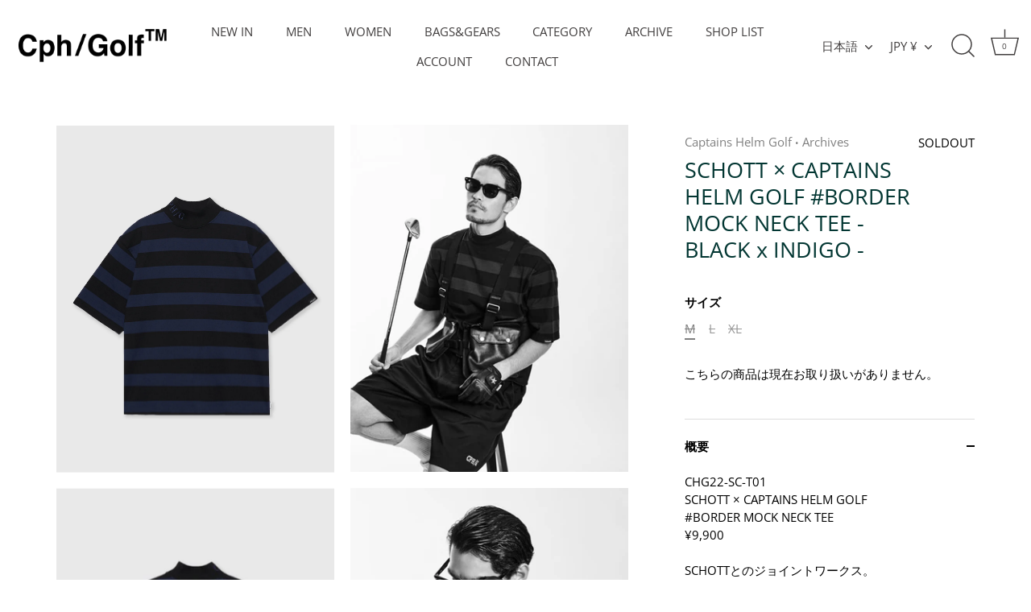

--- FILE ---
content_type: text/html; charset=utf-8
request_url: https://captainshelmgolf.com/products/schott-captains-helm-golf-border-mock-neck-tee-indigo
body_size: 42537
content:
<!doctype html>
<html class="no-js" lang="ja">
<head>
  <!-- Showcase 4.1.0 -->

  <link rel="preload" href="//captainshelmgolf.com/cdn/shop/t/6/assets/styles.css?v=484748906267306291763987506" as="style">

  <meta charset="utf-8" />
<meta name="viewport" content="width=device-width,initial-scale=1.0" />
<meta http-equiv="X-UA-Compatible" content="IE=edge">

<link rel="preconnect" href="https://cdn.shopify.com" crossorigin>
<link rel="preconnect" href="https://fonts.shopify.com" crossorigin>
<link rel="preconnect" href="https://monorail-edge.shopifysvc.com"><link rel="preload" as="font" href="//captainshelmgolf.com/cdn/fonts/open_sans/opensans_n4.c32e4d4eca5273f6d4ee95ddf54b5bbb75fc9b61.woff2" type="font/woff2" crossorigin>
<link rel="preload" as="font" href="//captainshelmgolf.com/cdn/fonts/open_sans/opensans_n4.c32e4d4eca5273f6d4ee95ddf54b5bbb75fc9b61.woff2" type="font/woff2" crossorigin>
<link rel="preload" as="font" href="//captainshelmgolf.com/cdn/fonts/open_sans/opensans_n4.c32e4d4eca5273f6d4ee95ddf54b5bbb75fc9b61.woff2" type="font/woff2" crossorigin>
<link rel="preload" as="font" href="//captainshelmgolf.com/cdn/fonts/poppins/poppins_n6.aa29d4918bc243723d56b59572e18228ed0786f6.woff2" type="font/woff2" crossorigin><link rel="preload" as="font" href="//captainshelmgolf.com/cdn/fonts/open_sans/opensans_n7.a9393be1574ea8606c68f4441806b2711d0d13e4.woff2" type="font/woff2" crossorigin><link rel="preload" as="font" href="//captainshelmgolf.com/cdn/fonts/open_sans/opensans_i4.6f1d45f7a46916cc95c694aab32ecbf7509cbf33.woff2" type="font/woff2" crossorigin><link rel="preload" as="font" href="//captainshelmgolf.com/cdn/fonts/open_sans/opensans_i7.916ced2e2ce15f7fcd95d196601a15e7b89ee9a4.woff2" type="font/woff2" crossorigin><link rel="preload" href="//captainshelmgolf.com/cdn/shop/t/6/assets/vendor.js?v=65790349686031678741745989631" as="script">
<link rel="preload" href="//captainshelmgolf.com/cdn/shop/t/6/assets/theme.js?v=103113453232464670591767765765" as="script"><link rel="canonical" href="https://captainshelmgolf.com/products/schott-captains-helm-golf-border-mock-neck-tee-indigo" /><meta name="description" content="CHG22-SC-T01SCHOTT × CAPTAINS HELM GOLF#BORDER MOCK NECK TEE¥9,900SCHOTTとのジョイントワークス。定番のコットンモックネックTEEをボーダーで表現。練習、ラウンド、普段使いとしても着回しの効く仕様が魅力。襟に今回のコラボレーションリミテッドロゴの刺繍が入ります。身幅に若干のゆとりを持たせたシルエットなので、太めのボトムスとの相性も◎。今やスタンダードアイテムとなりつつあるモックネック。CAPTAINS HELM GOLFのサマーシーズンを代表するアイテムです。※参考サイズスペック(Model T186cm/W95kg : XL size着用)(Model T188">
<link rel="preload" as="font" href="//captainshelmgolf.com/cdn/fonts/open_sans/opensans_n5.500dcf21ddee5bc5855ad3a20394d3bc363c217c.woff2" type="font/woff2" crossorigin><link rel="preload" as="font" href="//captainshelmgolf.com/cdn/fonts/open_sans/opensans_n6.15aeff3c913c3fe570c19cdfeed14ce10d09fb08.woff2" type="font/woff2" crossorigin><meta name="theme-color" content="#0a7010">

  <title>
    SCHOTT × CAPTAINS HELM GOLF #BORDER MOCK NECK TEE - BLACK x INDIGO - &ndash; Cph/Golf™︎
  </title>

  <meta property="og:site_name" content="Cph/Golf™︎">
<meta property="og:url" content="https://captainshelmgolf.com/products/schott-captains-helm-golf-border-mock-neck-tee-indigo">
<meta property="og:title" content="SCHOTT × CAPTAINS HELM GOLF #BORDER MOCK NECK TEE - BLACK x INDIGO -">
<meta property="og:type" content="product">
<meta property="og:description" content="CHG22-SC-T01SCHOTT × CAPTAINS HELM GOLF#BORDER MOCK NECK TEE¥9,900SCHOTTとのジョイントワークス。定番のコットンモックネックTEEをボーダーで表現。練習、ラウンド、普段使いとしても着回しの効く仕様が魅力。襟に今回のコラボレーションリミテッドロゴの刺繍が入ります。身幅に若干のゆとりを持たせたシルエットなので、太めのボトムスとの相性も◎。今やスタンダードアイテムとなりつつあるモックネック。CAPTAINS HELM GOLFのサマーシーズンを代表するアイテムです。※参考サイズスペック(Model T186cm/W95kg : XL size着用)(Model T188"><meta property="og:image" content="http://captainshelmgolf.com/cdn/shop/products/22_6.8-CPH-35_1200x1200.jpg?v=1656292016">
  <meta property="og:image:secure_url" content="https://captainshelmgolf.com/cdn/shop/products/22_6.8-CPH-35_1200x1200.jpg?v=1656292016">
  <meta property="og:image:width" content="1296">
  <meta property="og:image:height" content="1620"><meta property="og:price:amount" content="9,900">
  <meta property="og:price:currency" content="JPY"><meta name="twitter:card" content="summary_large_image">
<meta name="twitter:title" content="SCHOTT × CAPTAINS HELM GOLF #BORDER MOCK NECK TEE - BLACK x INDIGO -">
<meta name="twitter:description" content="CHG22-SC-T01SCHOTT × CAPTAINS HELM GOLF#BORDER MOCK NECK TEE¥9,900SCHOTTとのジョイントワークス。定番のコットンモックネックTEEをボーダーで表現。練習、ラウンド、普段使いとしても着回しの効く仕様が魅力。襟に今回のコラボレーションリミテッドロゴの刺繍が入ります。身幅に若干のゆとりを持たせたシルエットなので、太めのボトムスとの相性も◎。今やスタンダードアイテムとなりつつあるモックネック。CAPTAINS HELM GOLFのサマーシーズンを代表するアイテムです。※参考サイズスペック(Model T186cm/W95kg : XL size着用)(Model T188">


  <link href="//captainshelmgolf.com/cdn/shop/t/6/assets/styles.css?v=484748906267306291763987506" rel="stylesheet" type="text/css" media="all" />

  <script>window.performance && window.performance.mark && window.performance.mark('shopify.content_for_header.start');</script><meta name="facebook-domain-verification" content="kfpzg933g2g0jbvirgssop3qbe7n8j">
<meta name="google-site-verification" content="zZtFjH-81bDumtIkyLiwOqBr9wX0h0PeC9zAWKagbHg">
<meta id="shopify-digital-wallet" name="shopify-digital-wallet" content="/58100973744/digital_wallets/dialog">
<meta name="shopify-checkout-api-token" content="e31fb075bbfcf5f6ec326dbe3f1584a1">
<link rel="alternate" hreflang="x-default" href="https://captainshelmgolf.com/products/schott-captains-helm-golf-border-mock-neck-tee-indigo">
<link rel="alternate" hreflang="ja" href="https://captainshelmgolf.com/products/schott-captains-helm-golf-border-mock-neck-tee-indigo">
<link rel="alternate" hreflang="zh-Hans" href="https://captainshelmgolf.com/zh/products/schott-captains-helm-golf-border-mock-neck-tee-indigo">
<link rel="alternate" hreflang="en" href="https://captainshelmgolf.com/en/products/schott-captains-helm-golf-border-mock-neck-tee-indigo">
<link rel="alternate" hreflang="zh-Hans-AC" href="https://captainshelmgolf.com/zh/products/schott-captains-helm-golf-border-mock-neck-tee-indigo">
<link rel="alternate" hreflang="zh-Hans-AD" href="https://captainshelmgolf.com/zh/products/schott-captains-helm-golf-border-mock-neck-tee-indigo">
<link rel="alternate" hreflang="zh-Hans-AE" href="https://captainshelmgolf.com/zh/products/schott-captains-helm-golf-border-mock-neck-tee-indigo">
<link rel="alternate" hreflang="zh-Hans-AF" href="https://captainshelmgolf.com/zh/products/schott-captains-helm-golf-border-mock-neck-tee-indigo">
<link rel="alternate" hreflang="zh-Hans-AG" href="https://captainshelmgolf.com/zh/products/schott-captains-helm-golf-border-mock-neck-tee-indigo">
<link rel="alternate" hreflang="zh-Hans-AI" href="https://captainshelmgolf.com/zh/products/schott-captains-helm-golf-border-mock-neck-tee-indigo">
<link rel="alternate" hreflang="zh-Hans-AL" href="https://captainshelmgolf.com/zh/products/schott-captains-helm-golf-border-mock-neck-tee-indigo">
<link rel="alternate" hreflang="zh-Hans-AM" href="https://captainshelmgolf.com/zh/products/schott-captains-helm-golf-border-mock-neck-tee-indigo">
<link rel="alternate" hreflang="zh-Hans-AO" href="https://captainshelmgolf.com/zh/products/schott-captains-helm-golf-border-mock-neck-tee-indigo">
<link rel="alternate" hreflang="zh-Hans-AR" href="https://captainshelmgolf.com/zh/products/schott-captains-helm-golf-border-mock-neck-tee-indigo">
<link rel="alternate" hreflang="zh-Hans-AT" href="https://captainshelmgolf.com/zh/products/schott-captains-helm-golf-border-mock-neck-tee-indigo">
<link rel="alternate" hreflang="zh-Hans-AU" href="https://captainshelmgolf.com/zh/products/schott-captains-helm-golf-border-mock-neck-tee-indigo">
<link rel="alternate" hreflang="zh-Hans-AW" href="https://captainshelmgolf.com/zh/products/schott-captains-helm-golf-border-mock-neck-tee-indigo">
<link rel="alternate" hreflang="zh-Hans-AX" href="https://captainshelmgolf.com/zh/products/schott-captains-helm-golf-border-mock-neck-tee-indigo">
<link rel="alternate" hreflang="zh-Hans-AZ" href="https://captainshelmgolf.com/zh/products/schott-captains-helm-golf-border-mock-neck-tee-indigo">
<link rel="alternate" hreflang="zh-Hans-BA" href="https://captainshelmgolf.com/zh/products/schott-captains-helm-golf-border-mock-neck-tee-indigo">
<link rel="alternate" hreflang="zh-Hans-BB" href="https://captainshelmgolf.com/zh/products/schott-captains-helm-golf-border-mock-neck-tee-indigo">
<link rel="alternate" hreflang="zh-Hans-BD" href="https://captainshelmgolf.com/zh/products/schott-captains-helm-golf-border-mock-neck-tee-indigo">
<link rel="alternate" hreflang="zh-Hans-BE" href="https://captainshelmgolf.com/zh/products/schott-captains-helm-golf-border-mock-neck-tee-indigo">
<link rel="alternate" hreflang="zh-Hans-BF" href="https://captainshelmgolf.com/zh/products/schott-captains-helm-golf-border-mock-neck-tee-indigo">
<link rel="alternate" hreflang="zh-Hans-BG" href="https://captainshelmgolf.com/zh/products/schott-captains-helm-golf-border-mock-neck-tee-indigo">
<link rel="alternate" hreflang="zh-Hans-BH" href="https://captainshelmgolf.com/zh/products/schott-captains-helm-golf-border-mock-neck-tee-indigo">
<link rel="alternate" hreflang="zh-Hans-BI" href="https://captainshelmgolf.com/zh/products/schott-captains-helm-golf-border-mock-neck-tee-indigo">
<link rel="alternate" hreflang="zh-Hans-BJ" href="https://captainshelmgolf.com/zh/products/schott-captains-helm-golf-border-mock-neck-tee-indigo">
<link rel="alternate" hreflang="zh-Hans-BL" href="https://captainshelmgolf.com/zh/products/schott-captains-helm-golf-border-mock-neck-tee-indigo">
<link rel="alternate" hreflang="zh-Hans-BM" href="https://captainshelmgolf.com/zh/products/schott-captains-helm-golf-border-mock-neck-tee-indigo">
<link rel="alternate" hreflang="zh-Hans-BN" href="https://captainshelmgolf.com/zh/products/schott-captains-helm-golf-border-mock-neck-tee-indigo">
<link rel="alternate" hreflang="zh-Hans-BO" href="https://captainshelmgolf.com/zh/products/schott-captains-helm-golf-border-mock-neck-tee-indigo">
<link rel="alternate" hreflang="zh-Hans-BQ" href="https://captainshelmgolf.com/zh/products/schott-captains-helm-golf-border-mock-neck-tee-indigo">
<link rel="alternate" hreflang="zh-Hans-BR" href="https://captainshelmgolf.com/zh/products/schott-captains-helm-golf-border-mock-neck-tee-indigo">
<link rel="alternate" hreflang="zh-Hans-BS" href="https://captainshelmgolf.com/zh/products/schott-captains-helm-golf-border-mock-neck-tee-indigo">
<link rel="alternate" hreflang="zh-Hans-BT" href="https://captainshelmgolf.com/zh/products/schott-captains-helm-golf-border-mock-neck-tee-indigo">
<link rel="alternate" hreflang="zh-Hans-BW" href="https://captainshelmgolf.com/zh/products/schott-captains-helm-golf-border-mock-neck-tee-indigo">
<link rel="alternate" hreflang="zh-Hans-BY" href="https://captainshelmgolf.com/zh/products/schott-captains-helm-golf-border-mock-neck-tee-indigo">
<link rel="alternate" hreflang="zh-Hans-BZ" href="https://captainshelmgolf.com/zh/products/schott-captains-helm-golf-border-mock-neck-tee-indigo">
<link rel="alternate" hreflang="zh-Hans-CA" href="https://captainshelmgolf.com/zh/products/schott-captains-helm-golf-border-mock-neck-tee-indigo">
<link rel="alternate" hreflang="zh-Hans-CC" href="https://captainshelmgolf.com/zh/products/schott-captains-helm-golf-border-mock-neck-tee-indigo">
<link rel="alternate" hreflang="zh-Hans-CD" href="https://captainshelmgolf.com/zh/products/schott-captains-helm-golf-border-mock-neck-tee-indigo">
<link rel="alternate" hreflang="zh-Hans-CF" href="https://captainshelmgolf.com/zh/products/schott-captains-helm-golf-border-mock-neck-tee-indigo">
<link rel="alternate" hreflang="zh-Hans-CG" href="https://captainshelmgolf.com/zh/products/schott-captains-helm-golf-border-mock-neck-tee-indigo">
<link rel="alternate" hreflang="zh-Hans-CH" href="https://captainshelmgolf.com/zh/products/schott-captains-helm-golf-border-mock-neck-tee-indigo">
<link rel="alternate" hreflang="zh-Hans-CI" href="https://captainshelmgolf.com/zh/products/schott-captains-helm-golf-border-mock-neck-tee-indigo">
<link rel="alternate" hreflang="zh-Hans-CK" href="https://captainshelmgolf.com/zh/products/schott-captains-helm-golf-border-mock-neck-tee-indigo">
<link rel="alternate" hreflang="zh-Hans-CL" href="https://captainshelmgolf.com/zh/products/schott-captains-helm-golf-border-mock-neck-tee-indigo">
<link rel="alternate" hreflang="zh-Hans-CM" href="https://captainshelmgolf.com/zh/products/schott-captains-helm-golf-border-mock-neck-tee-indigo">
<link rel="alternate" hreflang="zh-Hans-CN" href="https://captainshelmgolf.com/zh/products/schott-captains-helm-golf-border-mock-neck-tee-indigo">
<link rel="alternate" hreflang="zh-Hans-CO" href="https://captainshelmgolf.com/zh/products/schott-captains-helm-golf-border-mock-neck-tee-indigo">
<link rel="alternate" hreflang="zh-Hans-CR" href="https://captainshelmgolf.com/zh/products/schott-captains-helm-golf-border-mock-neck-tee-indigo">
<link rel="alternate" hreflang="zh-Hans-CV" href="https://captainshelmgolf.com/zh/products/schott-captains-helm-golf-border-mock-neck-tee-indigo">
<link rel="alternate" hreflang="zh-Hans-CW" href="https://captainshelmgolf.com/zh/products/schott-captains-helm-golf-border-mock-neck-tee-indigo">
<link rel="alternate" hreflang="zh-Hans-CX" href="https://captainshelmgolf.com/zh/products/schott-captains-helm-golf-border-mock-neck-tee-indigo">
<link rel="alternate" hreflang="zh-Hans-CY" href="https://captainshelmgolf.com/zh/products/schott-captains-helm-golf-border-mock-neck-tee-indigo">
<link rel="alternate" hreflang="zh-Hans-CZ" href="https://captainshelmgolf.com/zh/products/schott-captains-helm-golf-border-mock-neck-tee-indigo">
<link rel="alternate" hreflang="zh-Hans-DE" href="https://captainshelmgolf.com/zh/products/schott-captains-helm-golf-border-mock-neck-tee-indigo">
<link rel="alternate" hreflang="zh-Hans-DJ" href="https://captainshelmgolf.com/zh/products/schott-captains-helm-golf-border-mock-neck-tee-indigo">
<link rel="alternate" hreflang="zh-Hans-DK" href="https://captainshelmgolf.com/zh/products/schott-captains-helm-golf-border-mock-neck-tee-indigo">
<link rel="alternate" hreflang="zh-Hans-DM" href="https://captainshelmgolf.com/zh/products/schott-captains-helm-golf-border-mock-neck-tee-indigo">
<link rel="alternate" hreflang="zh-Hans-DO" href="https://captainshelmgolf.com/zh/products/schott-captains-helm-golf-border-mock-neck-tee-indigo">
<link rel="alternate" hreflang="zh-Hans-DZ" href="https://captainshelmgolf.com/zh/products/schott-captains-helm-golf-border-mock-neck-tee-indigo">
<link rel="alternate" hreflang="zh-Hans-EC" href="https://captainshelmgolf.com/zh/products/schott-captains-helm-golf-border-mock-neck-tee-indigo">
<link rel="alternate" hreflang="zh-Hans-EE" href="https://captainshelmgolf.com/zh/products/schott-captains-helm-golf-border-mock-neck-tee-indigo">
<link rel="alternate" hreflang="zh-Hans-EG" href="https://captainshelmgolf.com/zh/products/schott-captains-helm-golf-border-mock-neck-tee-indigo">
<link rel="alternate" hreflang="zh-Hans-EH" href="https://captainshelmgolf.com/zh/products/schott-captains-helm-golf-border-mock-neck-tee-indigo">
<link rel="alternate" hreflang="zh-Hans-ER" href="https://captainshelmgolf.com/zh/products/schott-captains-helm-golf-border-mock-neck-tee-indigo">
<link rel="alternate" hreflang="zh-Hans-ES" href="https://captainshelmgolf.com/zh/products/schott-captains-helm-golf-border-mock-neck-tee-indigo">
<link rel="alternate" hreflang="zh-Hans-ET" href="https://captainshelmgolf.com/zh/products/schott-captains-helm-golf-border-mock-neck-tee-indigo">
<link rel="alternate" hreflang="zh-Hans-FI" href="https://captainshelmgolf.com/zh/products/schott-captains-helm-golf-border-mock-neck-tee-indigo">
<link rel="alternate" hreflang="zh-Hans-FJ" href="https://captainshelmgolf.com/zh/products/schott-captains-helm-golf-border-mock-neck-tee-indigo">
<link rel="alternate" hreflang="zh-Hans-FK" href="https://captainshelmgolf.com/zh/products/schott-captains-helm-golf-border-mock-neck-tee-indigo">
<link rel="alternate" hreflang="zh-Hans-FO" href="https://captainshelmgolf.com/zh/products/schott-captains-helm-golf-border-mock-neck-tee-indigo">
<link rel="alternate" hreflang="zh-Hans-FR" href="https://captainshelmgolf.com/zh/products/schott-captains-helm-golf-border-mock-neck-tee-indigo">
<link rel="alternate" hreflang="zh-Hans-GA" href="https://captainshelmgolf.com/zh/products/schott-captains-helm-golf-border-mock-neck-tee-indigo">
<link rel="alternate" hreflang="zh-Hans-GB" href="https://captainshelmgolf.com/zh/products/schott-captains-helm-golf-border-mock-neck-tee-indigo">
<link rel="alternate" hreflang="zh-Hans-GD" href="https://captainshelmgolf.com/zh/products/schott-captains-helm-golf-border-mock-neck-tee-indigo">
<link rel="alternate" hreflang="zh-Hans-GE" href="https://captainshelmgolf.com/zh/products/schott-captains-helm-golf-border-mock-neck-tee-indigo">
<link rel="alternate" hreflang="zh-Hans-GF" href="https://captainshelmgolf.com/zh/products/schott-captains-helm-golf-border-mock-neck-tee-indigo">
<link rel="alternate" hreflang="zh-Hans-GG" href="https://captainshelmgolf.com/zh/products/schott-captains-helm-golf-border-mock-neck-tee-indigo">
<link rel="alternate" hreflang="zh-Hans-GH" href="https://captainshelmgolf.com/zh/products/schott-captains-helm-golf-border-mock-neck-tee-indigo">
<link rel="alternate" hreflang="zh-Hans-GI" href="https://captainshelmgolf.com/zh/products/schott-captains-helm-golf-border-mock-neck-tee-indigo">
<link rel="alternate" hreflang="zh-Hans-GL" href="https://captainshelmgolf.com/zh/products/schott-captains-helm-golf-border-mock-neck-tee-indigo">
<link rel="alternate" hreflang="zh-Hans-GM" href="https://captainshelmgolf.com/zh/products/schott-captains-helm-golf-border-mock-neck-tee-indigo">
<link rel="alternate" hreflang="zh-Hans-GN" href="https://captainshelmgolf.com/zh/products/schott-captains-helm-golf-border-mock-neck-tee-indigo">
<link rel="alternate" hreflang="zh-Hans-GP" href="https://captainshelmgolf.com/zh/products/schott-captains-helm-golf-border-mock-neck-tee-indigo">
<link rel="alternate" hreflang="zh-Hans-GQ" href="https://captainshelmgolf.com/zh/products/schott-captains-helm-golf-border-mock-neck-tee-indigo">
<link rel="alternate" hreflang="zh-Hans-GR" href="https://captainshelmgolf.com/zh/products/schott-captains-helm-golf-border-mock-neck-tee-indigo">
<link rel="alternate" hreflang="zh-Hans-GS" href="https://captainshelmgolf.com/zh/products/schott-captains-helm-golf-border-mock-neck-tee-indigo">
<link rel="alternate" hreflang="zh-Hans-GT" href="https://captainshelmgolf.com/zh/products/schott-captains-helm-golf-border-mock-neck-tee-indigo">
<link rel="alternate" hreflang="zh-Hans-GW" href="https://captainshelmgolf.com/zh/products/schott-captains-helm-golf-border-mock-neck-tee-indigo">
<link rel="alternate" hreflang="zh-Hans-GY" href="https://captainshelmgolf.com/zh/products/schott-captains-helm-golf-border-mock-neck-tee-indigo">
<link rel="alternate" hreflang="zh-Hans-HK" href="https://captainshelmgolf.com/zh/products/schott-captains-helm-golf-border-mock-neck-tee-indigo">
<link rel="alternate" hreflang="zh-Hans-HN" href="https://captainshelmgolf.com/zh/products/schott-captains-helm-golf-border-mock-neck-tee-indigo">
<link rel="alternate" hreflang="zh-Hans-HR" href="https://captainshelmgolf.com/zh/products/schott-captains-helm-golf-border-mock-neck-tee-indigo">
<link rel="alternate" hreflang="zh-Hans-HT" href="https://captainshelmgolf.com/zh/products/schott-captains-helm-golf-border-mock-neck-tee-indigo">
<link rel="alternate" hreflang="zh-Hans-HU" href="https://captainshelmgolf.com/zh/products/schott-captains-helm-golf-border-mock-neck-tee-indigo">
<link rel="alternate" hreflang="zh-Hans-ID" href="https://captainshelmgolf.com/zh/products/schott-captains-helm-golf-border-mock-neck-tee-indigo">
<link rel="alternate" hreflang="zh-Hans-IE" href="https://captainshelmgolf.com/zh/products/schott-captains-helm-golf-border-mock-neck-tee-indigo">
<link rel="alternate" hreflang="zh-Hans-IL" href="https://captainshelmgolf.com/zh/products/schott-captains-helm-golf-border-mock-neck-tee-indigo">
<link rel="alternate" hreflang="zh-Hans-IM" href="https://captainshelmgolf.com/zh/products/schott-captains-helm-golf-border-mock-neck-tee-indigo">
<link rel="alternate" hreflang="zh-Hans-IN" href="https://captainshelmgolf.com/zh/products/schott-captains-helm-golf-border-mock-neck-tee-indigo">
<link rel="alternate" hreflang="zh-Hans-IO" href="https://captainshelmgolf.com/zh/products/schott-captains-helm-golf-border-mock-neck-tee-indigo">
<link rel="alternate" hreflang="zh-Hans-IQ" href="https://captainshelmgolf.com/zh/products/schott-captains-helm-golf-border-mock-neck-tee-indigo">
<link rel="alternate" hreflang="zh-Hans-IS" href="https://captainshelmgolf.com/zh/products/schott-captains-helm-golf-border-mock-neck-tee-indigo">
<link rel="alternate" hreflang="zh-Hans-IT" href="https://captainshelmgolf.com/zh/products/schott-captains-helm-golf-border-mock-neck-tee-indigo">
<link rel="alternate" hreflang="zh-Hans-JE" href="https://captainshelmgolf.com/zh/products/schott-captains-helm-golf-border-mock-neck-tee-indigo">
<link rel="alternate" hreflang="zh-Hans-JM" href="https://captainshelmgolf.com/zh/products/schott-captains-helm-golf-border-mock-neck-tee-indigo">
<link rel="alternate" hreflang="zh-Hans-JO" href="https://captainshelmgolf.com/zh/products/schott-captains-helm-golf-border-mock-neck-tee-indigo">
<link rel="alternate" hreflang="zh-Hans-KE" href="https://captainshelmgolf.com/zh/products/schott-captains-helm-golf-border-mock-neck-tee-indigo">
<link rel="alternate" hreflang="zh-Hans-KG" href="https://captainshelmgolf.com/zh/products/schott-captains-helm-golf-border-mock-neck-tee-indigo">
<link rel="alternate" hreflang="zh-Hans-KH" href="https://captainshelmgolf.com/zh/products/schott-captains-helm-golf-border-mock-neck-tee-indigo">
<link rel="alternate" hreflang="zh-Hans-KI" href="https://captainshelmgolf.com/zh/products/schott-captains-helm-golf-border-mock-neck-tee-indigo">
<link rel="alternate" hreflang="zh-Hans-KM" href="https://captainshelmgolf.com/zh/products/schott-captains-helm-golf-border-mock-neck-tee-indigo">
<link rel="alternate" hreflang="zh-Hans-KN" href="https://captainshelmgolf.com/zh/products/schott-captains-helm-golf-border-mock-neck-tee-indigo">
<link rel="alternate" hreflang="zh-Hans-KR" href="https://captainshelmgolf.com/zh/products/schott-captains-helm-golf-border-mock-neck-tee-indigo">
<link rel="alternate" hreflang="zh-Hans-KW" href="https://captainshelmgolf.com/zh/products/schott-captains-helm-golf-border-mock-neck-tee-indigo">
<link rel="alternate" hreflang="zh-Hans-KY" href="https://captainshelmgolf.com/zh/products/schott-captains-helm-golf-border-mock-neck-tee-indigo">
<link rel="alternate" hreflang="zh-Hans-KZ" href="https://captainshelmgolf.com/zh/products/schott-captains-helm-golf-border-mock-neck-tee-indigo">
<link rel="alternate" hreflang="zh-Hans-LA" href="https://captainshelmgolf.com/zh/products/schott-captains-helm-golf-border-mock-neck-tee-indigo">
<link rel="alternate" hreflang="zh-Hans-LB" href="https://captainshelmgolf.com/zh/products/schott-captains-helm-golf-border-mock-neck-tee-indigo">
<link rel="alternate" hreflang="zh-Hans-LC" href="https://captainshelmgolf.com/zh/products/schott-captains-helm-golf-border-mock-neck-tee-indigo">
<link rel="alternate" hreflang="zh-Hans-LI" href="https://captainshelmgolf.com/zh/products/schott-captains-helm-golf-border-mock-neck-tee-indigo">
<link rel="alternate" hreflang="zh-Hans-LK" href="https://captainshelmgolf.com/zh/products/schott-captains-helm-golf-border-mock-neck-tee-indigo">
<link rel="alternate" hreflang="zh-Hans-LR" href="https://captainshelmgolf.com/zh/products/schott-captains-helm-golf-border-mock-neck-tee-indigo">
<link rel="alternate" hreflang="zh-Hans-LS" href="https://captainshelmgolf.com/zh/products/schott-captains-helm-golf-border-mock-neck-tee-indigo">
<link rel="alternate" hreflang="zh-Hans-LT" href="https://captainshelmgolf.com/zh/products/schott-captains-helm-golf-border-mock-neck-tee-indigo">
<link rel="alternate" hreflang="zh-Hans-LU" href="https://captainshelmgolf.com/zh/products/schott-captains-helm-golf-border-mock-neck-tee-indigo">
<link rel="alternate" hreflang="zh-Hans-LV" href="https://captainshelmgolf.com/zh/products/schott-captains-helm-golf-border-mock-neck-tee-indigo">
<link rel="alternate" hreflang="zh-Hans-LY" href="https://captainshelmgolf.com/zh/products/schott-captains-helm-golf-border-mock-neck-tee-indigo">
<link rel="alternate" hreflang="zh-Hans-MA" href="https://captainshelmgolf.com/zh/products/schott-captains-helm-golf-border-mock-neck-tee-indigo">
<link rel="alternate" hreflang="zh-Hans-MC" href="https://captainshelmgolf.com/zh/products/schott-captains-helm-golf-border-mock-neck-tee-indigo">
<link rel="alternate" hreflang="zh-Hans-MD" href="https://captainshelmgolf.com/zh/products/schott-captains-helm-golf-border-mock-neck-tee-indigo">
<link rel="alternate" hreflang="zh-Hans-ME" href="https://captainshelmgolf.com/zh/products/schott-captains-helm-golf-border-mock-neck-tee-indigo">
<link rel="alternate" hreflang="zh-Hans-MF" href="https://captainshelmgolf.com/zh/products/schott-captains-helm-golf-border-mock-neck-tee-indigo">
<link rel="alternate" hreflang="zh-Hans-MG" href="https://captainshelmgolf.com/zh/products/schott-captains-helm-golf-border-mock-neck-tee-indigo">
<link rel="alternate" hreflang="zh-Hans-MK" href="https://captainshelmgolf.com/zh/products/schott-captains-helm-golf-border-mock-neck-tee-indigo">
<link rel="alternate" hreflang="zh-Hans-ML" href="https://captainshelmgolf.com/zh/products/schott-captains-helm-golf-border-mock-neck-tee-indigo">
<link rel="alternate" hreflang="zh-Hans-MM" href="https://captainshelmgolf.com/zh/products/schott-captains-helm-golf-border-mock-neck-tee-indigo">
<link rel="alternate" hreflang="zh-Hans-MN" href="https://captainshelmgolf.com/zh/products/schott-captains-helm-golf-border-mock-neck-tee-indigo">
<link rel="alternate" hreflang="zh-Hans-MO" href="https://captainshelmgolf.com/zh/products/schott-captains-helm-golf-border-mock-neck-tee-indigo">
<link rel="alternate" hreflang="zh-Hans-MQ" href="https://captainshelmgolf.com/zh/products/schott-captains-helm-golf-border-mock-neck-tee-indigo">
<link rel="alternate" hreflang="zh-Hans-MR" href="https://captainshelmgolf.com/zh/products/schott-captains-helm-golf-border-mock-neck-tee-indigo">
<link rel="alternate" hreflang="zh-Hans-MS" href="https://captainshelmgolf.com/zh/products/schott-captains-helm-golf-border-mock-neck-tee-indigo">
<link rel="alternate" hreflang="zh-Hans-MT" href="https://captainshelmgolf.com/zh/products/schott-captains-helm-golf-border-mock-neck-tee-indigo">
<link rel="alternate" hreflang="zh-Hans-MU" href="https://captainshelmgolf.com/zh/products/schott-captains-helm-golf-border-mock-neck-tee-indigo">
<link rel="alternate" hreflang="zh-Hans-MV" href="https://captainshelmgolf.com/zh/products/schott-captains-helm-golf-border-mock-neck-tee-indigo">
<link rel="alternate" hreflang="zh-Hans-MW" href="https://captainshelmgolf.com/zh/products/schott-captains-helm-golf-border-mock-neck-tee-indigo">
<link rel="alternate" hreflang="zh-Hans-MX" href="https://captainshelmgolf.com/zh/products/schott-captains-helm-golf-border-mock-neck-tee-indigo">
<link rel="alternate" hreflang="zh-Hans-MY" href="https://captainshelmgolf.com/zh/products/schott-captains-helm-golf-border-mock-neck-tee-indigo">
<link rel="alternate" hreflang="zh-Hans-MZ" href="https://captainshelmgolf.com/zh/products/schott-captains-helm-golf-border-mock-neck-tee-indigo">
<link rel="alternate" hreflang="zh-Hans-NA" href="https://captainshelmgolf.com/zh/products/schott-captains-helm-golf-border-mock-neck-tee-indigo">
<link rel="alternate" hreflang="zh-Hans-NC" href="https://captainshelmgolf.com/zh/products/schott-captains-helm-golf-border-mock-neck-tee-indigo">
<link rel="alternate" hreflang="zh-Hans-NE" href="https://captainshelmgolf.com/zh/products/schott-captains-helm-golf-border-mock-neck-tee-indigo">
<link rel="alternate" hreflang="zh-Hans-NF" href="https://captainshelmgolf.com/zh/products/schott-captains-helm-golf-border-mock-neck-tee-indigo">
<link rel="alternate" hreflang="zh-Hans-NG" href="https://captainshelmgolf.com/zh/products/schott-captains-helm-golf-border-mock-neck-tee-indigo">
<link rel="alternate" hreflang="zh-Hans-NI" href="https://captainshelmgolf.com/zh/products/schott-captains-helm-golf-border-mock-neck-tee-indigo">
<link rel="alternate" hreflang="zh-Hans-NL" href="https://captainshelmgolf.com/zh/products/schott-captains-helm-golf-border-mock-neck-tee-indigo">
<link rel="alternate" hreflang="zh-Hans-NO" href="https://captainshelmgolf.com/zh/products/schott-captains-helm-golf-border-mock-neck-tee-indigo">
<link rel="alternate" hreflang="zh-Hans-NP" href="https://captainshelmgolf.com/zh/products/schott-captains-helm-golf-border-mock-neck-tee-indigo">
<link rel="alternate" hreflang="zh-Hans-NR" href="https://captainshelmgolf.com/zh/products/schott-captains-helm-golf-border-mock-neck-tee-indigo">
<link rel="alternate" hreflang="zh-Hans-NU" href="https://captainshelmgolf.com/zh/products/schott-captains-helm-golf-border-mock-neck-tee-indigo">
<link rel="alternate" hreflang="zh-Hans-NZ" href="https://captainshelmgolf.com/zh/products/schott-captains-helm-golf-border-mock-neck-tee-indigo">
<link rel="alternate" hreflang="zh-Hans-OM" href="https://captainshelmgolf.com/zh/products/schott-captains-helm-golf-border-mock-neck-tee-indigo">
<link rel="alternate" hreflang="zh-Hans-PA" href="https://captainshelmgolf.com/zh/products/schott-captains-helm-golf-border-mock-neck-tee-indigo">
<link rel="alternate" hreflang="zh-Hans-PE" href="https://captainshelmgolf.com/zh/products/schott-captains-helm-golf-border-mock-neck-tee-indigo">
<link rel="alternate" hreflang="zh-Hans-PF" href="https://captainshelmgolf.com/zh/products/schott-captains-helm-golf-border-mock-neck-tee-indigo">
<link rel="alternate" hreflang="zh-Hans-PG" href="https://captainshelmgolf.com/zh/products/schott-captains-helm-golf-border-mock-neck-tee-indigo">
<link rel="alternate" hreflang="zh-Hans-PH" href="https://captainshelmgolf.com/zh/products/schott-captains-helm-golf-border-mock-neck-tee-indigo">
<link rel="alternate" hreflang="zh-Hans-PK" href="https://captainshelmgolf.com/zh/products/schott-captains-helm-golf-border-mock-neck-tee-indigo">
<link rel="alternate" hreflang="zh-Hans-PL" href="https://captainshelmgolf.com/zh/products/schott-captains-helm-golf-border-mock-neck-tee-indigo">
<link rel="alternate" hreflang="zh-Hans-PM" href="https://captainshelmgolf.com/zh/products/schott-captains-helm-golf-border-mock-neck-tee-indigo">
<link rel="alternate" hreflang="zh-Hans-PN" href="https://captainshelmgolf.com/zh/products/schott-captains-helm-golf-border-mock-neck-tee-indigo">
<link rel="alternate" hreflang="zh-Hans-PS" href="https://captainshelmgolf.com/zh/products/schott-captains-helm-golf-border-mock-neck-tee-indigo">
<link rel="alternate" hreflang="zh-Hans-PT" href="https://captainshelmgolf.com/zh/products/schott-captains-helm-golf-border-mock-neck-tee-indigo">
<link rel="alternate" hreflang="zh-Hans-PY" href="https://captainshelmgolf.com/zh/products/schott-captains-helm-golf-border-mock-neck-tee-indigo">
<link rel="alternate" hreflang="zh-Hans-QA" href="https://captainshelmgolf.com/zh/products/schott-captains-helm-golf-border-mock-neck-tee-indigo">
<link rel="alternate" hreflang="zh-Hans-RE" href="https://captainshelmgolf.com/zh/products/schott-captains-helm-golf-border-mock-neck-tee-indigo">
<link rel="alternate" hreflang="zh-Hans-RO" href="https://captainshelmgolf.com/zh/products/schott-captains-helm-golf-border-mock-neck-tee-indigo">
<link rel="alternate" hreflang="zh-Hans-RS" href="https://captainshelmgolf.com/zh/products/schott-captains-helm-golf-border-mock-neck-tee-indigo">
<link rel="alternate" hreflang="zh-Hans-RU" href="https://captainshelmgolf.com/zh/products/schott-captains-helm-golf-border-mock-neck-tee-indigo">
<link rel="alternate" hreflang="zh-Hans-RW" href="https://captainshelmgolf.com/zh/products/schott-captains-helm-golf-border-mock-neck-tee-indigo">
<link rel="alternate" hreflang="zh-Hans-SA" href="https://captainshelmgolf.com/zh/products/schott-captains-helm-golf-border-mock-neck-tee-indigo">
<link rel="alternate" hreflang="zh-Hans-SB" href="https://captainshelmgolf.com/zh/products/schott-captains-helm-golf-border-mock-neck-tee-indigo">
<link rel="alternate" hreflang="zh-Hans-SC" href="https://captainshelmgolf.com/zh/products/schott-captains-helm-golf-border-mock-neck-tee-indigo">
<link rel="alternate" hreflang="zh-Hans-SD" href="https://captainshelmgolf.com/zh/products/schott-captains-helm-golf-border-mock-neck-tee-indigo">
<link rel="alternate" hreflang="zh-Hans-SE" href="https://captainshelmgolf.com/zh/products/schott-captains-helm-golf-border-mock-neck-tee-indigo">
<link rel="alternate" hreflang="zh-Hans-SG" href="https://captainshelmgolf.com/zh/products/schott-captains-helm-golf-border-mock-neck-tee-indigo">
<link rel="alternate" hreflang="zh-Hans-SH" href="https://captainshelmgolf.com/zh/products/schott-captains-helm-golf-border-mock-neck-tee-indigo">
<link rel="alternate" hreflang="zh-Hans-SI" href="https://captainshelmgolf.com/zh/products/schott-captains-helm-golf-border-mock-neck-tee-indigo">
<link rel="alternate" hreflang="zh-Hans-SJ" href="https://captainshelmgolf.com/zh/products/schott-captains-helm-golf-border-mock-neck-tee-indigo">
<link rel="alternate" hreflang="zh-Hans-SK" href="https://captainshelmgolf.com/zh/products/schott-captains-helm-golf-border-mock-neck-tee-indigo">
<link rel="alternate" hreflang="zh-Hans-SL" href="https://captainshelmgolf.com/zh/products/schott-captains-helm-golf-border-mock-neck-tee-indigo">
<link rel="alternate" hreflang="zh-Hans-SM" href="https://captainshelmgolf.com/zh/products/schott-captains-helm-golf-border-mock-neck-tee-indigo">
<link rel="alternate" hreflang="zh-Hans-SN" href="https://captainshelmgolf.com/zh/products/schott-captains-helm-golf-border-mock-neck-tee-indigo">
<link rel="alternate" hreflang="zh-Hans-SO" href="https://captainshelmgolf.com/zh/products/schott-captains-helm-golf-border-mock-neck-tee-indigo">
<link rel="alternate" hreflang="zh-Hans-SR" href="https://captainshelmgolf.com/zh/products/schott-captains-helm-golf-border-mock-neck-tee-indigo">
<link rel="alternate" hreflang="zh-Hans-SS" href="https://captainshelmgolf.com/zh/products/schott-captains-helm-golf-border-mock-neck-tee-indigo">
<link rel="alternate" hreflang="zh-Hans-ST" href="https://captainshelmgolf.com/zh/products/schott-captains-helm-golf-border-mock-neck-tee-indigo">
<link rel="alternate" hreflang="zh-Hans-SV" href="https://captainshelmgolf.com/zh/products/schott-captains-helm-golf-border-mock-neck-tee-indigo">
<link rel="alternate" hreflang="zh-Hans-SX" href="https://captainshelmgolf.com/zh/products/schott-captains-helm-golf-border-mock-neck-tee-indigo">
<link rel="alternate" hreflang="zh-Hans-SZ" href="https://captainshelmgolf.com/zh/products/schott-captains-helm-golf-border-mock-neck-tee-indigo">
<link rel="alternate" hreflang="zh-Hans-TA" href="https://captainshelmgolf.com/zh/products/schott-captains-helm-golf-border-mock-neck-tee-indigo">
<link rel="alternate" hreflang="zh-Hans-TC" href="https://captainshelmgolf.com/zh/products/schott-captains-helm-golf-border-mock-neck-tee-indigo">
<link rel="alternate" hreflang="zh-Hans-TD" href="https://captainshelmgolf.com/zh/products/schott-captains-helm-golf-border-mock-neck-tee-indigo">
<link rel="alternate" hreflang="zh-Hans-TF" href="https://captainshelmgolf.com/zh/products/schott-captains-helm-golf-border-mock-neck-tee-indigo">
<link rel="alternate" hreflang="zh-Hans-TG" href="https://captainshelmgolf.com/zh/products/schott-captains-helm-golf-border-mock-neck-tee-indigo">
<link rel="alternate" hreflang="zh-Hans-TH" href="https://captainshelmgolf.com/zh/products/schott-captains-helm-golf-border-mock-neck-tee-indigo">
<link rel="alternate" hreflang="zh-Hans-TJ" href="https://captainshelmgolf.com/zh/products/schott-captains-helm-golf-border-mock-neck-tee-indigo">
<link rel="alternate" hreflang="zh-Hans-TK" href="https://captainshelmgolf.com/zh/products/schott-captains-helm-golf-border-mock-neck-tee-indigo">
<link rel="alternate" hreflang="zh-Hans-TL" href="https://captainshelmgolf.com/zh/products/schott-captains-helm-golf-border-mock-neck-tee-indigo">
<link rel="alternate" hreflang="zh-Hans-TM" href="https://captainshelmgolf.com/zh/products/schott-captains-helm-golf-border-mock-neck-tee-indigo">
<link rel="alternate" hreflang="zh-Hans-TN" href="https://captainshelmgolf.com/zh/products/schott-captains-helm-golf-border-mock-neck-tee-indigo">
<link rel="alternate" hreflang="zh-Hans-TO" href="https://captainshelmgolf.com/zh/products/schott-captains-helm-golf-border-mock-neck-tee-indigo">
<link rel="alternate" hreflang="zh-Hans-TR" href="https://captainshelmgolf.com/zh/products/schott-captains-helm-golf-border-mock-neck-tee-indigo">
<link rel="alternate" hreflang="zh-Hans-TT" href="https://captainshelmgolf.com/zh/products/schott-captains-helm-golf-border-mock-neck-tee-indigo">
<link rel="alternate" hreflang="zh-Hans-TV" href="https://captainshelmgolf.com/zh/products/schott-captains-helm-golf-border-mock-neck-tee-indigo">
<link rel="alternate" hreflang="zh-Hans-TW" href="https://captainshelmgolf.com/zh/products/schott-captains-helm-golf-border-mock-neck-tee-indigo">
<link rel="alternate" hreflang="zh-Hans-TZ" href="https://captainshelmgolf.com/zh/products/schott-captains-helm-golf-border-mock-neck-tee-indigo">
<link rel="alternate" hreflang="zh-Hans-UA" href="https://captainshelmgolf.com/zh/products/schott-captains-helm-golf-border-mock-neck-tee-indigo">
<link rel="alternate" hreflang="zh-Hans-UG" href="https://captainshelmgolf.com/zh/products/schott-captains-helm-golf-border-mock-neck-tee-indigo">
<link rel="alternate" hreflang="zh-Hans-UM" href="https://captainshelmgolf.com/zh/products/schott-captains-helm-golf-border-mock-neck-tee-indigo">
<link rel="alternate" hreflang="zh-Hans-US" href="https://captainshelmgolf.com/zh/products/schott-captains-helm-golf-border-mock-neck-tee-indigo">
<link rel="alternate" hreflang="zh-Hans-UY" href="https://captainshelmgolf.com/zh/products/schott-captains-helm-golf-border-mock-neck-tee-indigo">
<link rel="alternate" hreflang="zh-Hans-UZ" href="https://captainshelmgolf.com/zh/products/schott-captains-helm-golf-border-mock-neck-tee-indigo">
<link rel="alternate" hreflang="zh-Hans-VA" href="https://captainshelmgolf.com/zh/products/schott-captains-helm-golf-border-mock-neck-tee-indigo">
<link rel="alternate" hreflang="zh-Hans-VC" href="https://captainshelmgolf.com/zh/products/schott-captains-helm-golf-border-mock-neck-tee-indigo">
<link rel="alternate" hreflang="zh-Hans-VE" href="https://captainshelmgolf.com/zh/products/schott-captains-helm-golf-border-mock-neck-tee-indigo">
<link rel="alternate" hreflang="zh-Hans-VG" href="https://captainshelmgolf.com/zh/products/schott-captains-helm-golf-border-mock-neck-tee-indigo">
<link rel="alternate" hreflang="zh-Hans-VN" href="https://captainshelmgolf.com/zh/products/schott-captains-helm-golf-border-mock-neck-tee-indigo">
<link rel="alternate" hreflang="zh-Hans-VU" href="https://captainshelmgolf.com/zh/products/schott-captains-helm-golf-border-mock-neck-tee-indigo">
<link rel="alternate" hreflang="zh-Hans-WF" href="https://captainshelmgolf.com/zh/products/schott-captains-helm-golf-border-mock-neck-tee-indigo">
<link rel="alternate" hreflang="zh-Hans-WS" href="https://captainshelmgolf.com/zh/products/schott-captains-helm-golf-border-mock-neck-tee-indigo">
<link rel="alternate" hreflang="zh-Hans-XK" href="https://captainshelmgolf.com/zh/products/schott-captains-helm-golf-border-mock-neck-tee-indigo">
<link rel="alternate" hreflang="zh-Hans-YE" href="https://captainshelmgolf.com/zh/products/schott-captains-helm-golf-border-mock-neck-tee-indigo">
<link rel="alternate" hreflang="zh-Hans-YT" href="https://captainshelmgolf.com/zh/products/schott-captains-helm-golf-border-mock-neck-tee-indigo">
<link rel="alternate" hreflang="zh-Hans-ZA" href="https://captainshelmgolf.com/zh/products/schott-captains-helm-golf-border-mock-neck-tee-indigo">
<link rel="alternate" hreflang="zh-Hans-ZM" href="https://captainshelmgolf.com/zh/products/schott-captains-helm-golf-border-mock-neck-tee-indigo">
<link rel="alternate" hreflang="zh-Hans-ZW" href="https://captainshelmgolf.com/zh/products/schott-captains-helm-golf-border-mock-neck-tee-indigo">
<link rel="alternate" hreflang="zh-Hans-JP" href="https://captainshelmgolf.com/zh/products/schott-captains-helm-golf-border-mock-neck-tee-indigo">
<link rel="alternate" type="application/json+oembed" href="https://captainshelmgolf.com/products/schott-captains-helm-golf-border-mock-neck-tee-indigo.oembed">
<script async="async" src="/checkouts/internal/preloads.js?locale=ja-JP"></script>
<link rel="preconnect" href="https://shop.app" crossorigin="anonymous">
<script async="async" src="https://shop.app/checkouts/internal/preloads.js?locale=ja-JP&shop_id=58100973744" crossorigin="anonymous"></script>
<script id="apple-pay-shop-capabilities" type="application/json">{"shopId":58100973744,"countryCode":"JP","currencyCode":"JPY","merchantCapabilities":["supports3DS"],"merchantId":"gid:\/\/shopify\/Shop\/58100973744","merchantName":"Cph\/Golf™︎","requiredBillingContactFields":["postalAddress","email","phone"],"requiredShippingContactFields":["postalAddress","email","phone"],"shippingType":"shipping","supportedNetworks":["visa","masterCard","amex","jcb","discover"],"total":{"type":"pending","label":"Cph\/Golf™︎","amount":"1.00"},"shopifyPaymentsEnabled":true,"supportsSubscriptions":true}</script>
<script id="shopify-features" type="application/json">{"accessToken":"e31fb075bbfcf5f6ec326dbe3f1584a1","betas":["rich-media-storefront-analytics"],"domain":"captainshelmgolf.com","predictiveSearch":false,"shopId":58100973744,"locale":"ja"}</script>
<script>var Shopify = Shopify || {};
Shopify.shop = "captainshelmgolf.myshopify.com";
Shopify.locale = "ja";
Shopify.currency = {"active":"JPY","rate":"1.0"};
Shopify.country = "JP";
Shopify.theme = {"name":"cph-theme\/main","id":141918863536,"schema_name":"Showcase","schema_version":"4.1.0","theme_store_id":null,"role":"main"};
Shopify.theme.handle = "null";
Shopify.theme.style = {"id":null,"handle":null};
Shopify.cdnHost = "captainshelmgolf.com/cdn";
Shopify.routes = Shopify.routes || {};
Shopify.routes.root = "/";</script>
<script type="module">!function(o){(o.Shopify=o.Shopify||{}).modules=!0}(window);</script>
<script>!function(o){function n(){var o=[];function n(){o.push(Array.prototype.slice.apply(arguments))}return n.q=o,n}var t=o.Shopify=o.Shopify||{};t.loadFeatures=n(),t.autoloadFeatures=n()}(window);</script>
<script>
  window.ShopifyPay = window.ShopifyPay || {};
  window.ShopifyPay.apiHost = "shop.app\/pay";
  window.ShopifyPay.redirectState = null;
</script>
<script id="shop-js-analytics" type="application/json">{"pageType":"product"}</script>
<script defer="defer" async type="module" src="//captainshelmgolf.com/cdn/shopifycloud/shop-js/modules/v2/client.init-shop-cart-sync_0MstufBG.ja.esm.js"></script>
<script defer="defer" async type="module" src="//captainshelmgolf.com/cdn/shopifycloud/shop-js/modules/v2/chunk.common_jll-23Z1.esm.js"></script>
<script defer="defer" async type="module" src="//captainshelmgolf.com/cdn/shopifycloud/shop-js/modules/v2/chunk.modal_HXih6-AF.esm.js"></script>
<script type="module">
  await import("//captainshelmgolf.com/cdn/shopifycloud/shop-js/modules/v2/client.init-shop-cart-sync_0MstufBG.ja.esm.js");
await import("//captainshelmgolf.com/cdn/shopifycloud/shop-js/modules/v2/chunk.common_jll-23Z1.esm.js");
await import("//captainshelmgolf.com/cdn/shopifycloud/shop-js/modules/v2/chunk.modal_HXih6-AF.esm.js");

  window.Shopify.SignInWithShop?.initShopCartSync?.({"fedCMEnabled":true,"windoidEnabled":true});

</script>
<script>
  window.Shopify = window.Shopify || {};
  if (!window.Shopify.featureAssets) window.Shopify.featureAssets = {};
  window.Shopify.featureAssets['shop-js'] = {"shop-cart-sync":["modules/v2/client.shop-cart-sync_DN7iwvRY.ja.esm.js","modules/v2/chunk.common_jll-23Z1.esm.js","modules/v2/chunk.modal_HXih6-AF.esm.js"],"init-fed-cm":["modules/v2/client.init-fed-cm_DmZOWWut.ja.esm.js","modules/v2/chunk.common_jll-23Z1.esm.js","modules/v2/chunk.modal_HXih6-AF.esm.js"],"shop-cash-offers":["modules/v2/client.shop-cash-offers_HFfvn_Gz.ja.esm.js","modules/v2/chunk.common_jll-23Z1.esm.js","modules/v2/chunk.modal_HXih6-AF.esm.js"],"shop-login-button":["modules/v2/client.shop-login-button_BVN3pvk0.ja.esm.js","modules/v2/chunk.common_jll-23Z1.esm.js","modules/v2/chunk.modal_HXih6-AF.esm.js"],"pay-button":["modules/v2/client.pay-button_CyS_4GVi.ja.esm.js","modules/v2/chunk.common_jll-23Z1.esm.js","modules/v2/chunk.modal_HXih6-AF.esm.js"],"shop-button":["modules/v2/client.shop-button_zh22db91.ja.esm.js","modules/v2/chunk.common_jll-23Z1.esm.js","modules/v2/chunk.modal_HXih6-AF.esm.js"],"avatar":["modules/v2/client.avatar_BTnouDA3.ja.esm.js"],"init-windoid":["modules/v2/client.init-windoid_BlVJIuJ5.ja.esm.js","modules/v2/chunk.common_jll-23Z1.esm.js","modules/v2/chunk.modal_HXih6-AF.esm.js"],"init-shop-for-new-customer-accounts":["modules/v2/client.init-shop-for-new-customer-accounts_BqzwtUK7.ja.esm.js","modules/v2/client.shop-login-button_BVN3pvk0.ja.esm.js","modules/v2/chunk.common_jll-23Z1.esm.js","modules/v2/chunk.modal_HXih6-AF.esm.js"],"init-shop-email-lookup-coordinator":["modules/v2/client.init-shop-email-lookup-coordinator_DKDv3hKi.ja.esm.js","modules/v2/chunk.common_jll-23Z1.esm.js","modules/v2/chunk.modal_HXih6-AF.esm.js"],"init-shop-cart-sync":["modules/v2/client.init-shop-cart-sync_0MstufBG.ja.esm.js","modules/v2/chunk.common_jll-23Z1.esm.js","modules/v2/chunk.modal_HXih6-AF.esm.js"],"shop-toast-manager":["modules/v2/client.shop-toast-manager_BkVvTGW3.ja.esm.js","modules/v2/chunk.common_jll-23Z1.esm.js","modules/v2/chunk.modal_HXih6-AF.esm.js"],"init-customer-accounts":["modules/v2/client.init-customer-accounts_CZbUHFPX.ja.esm.js","modules/v2/client.shop-login-button_BVN3pvk0.ja.esm.js","modules/v2/chunk.common_jll-23Z1.esm.js","modules/v2/chunk.modal_HXih6-AF.esm.js"],"init-customer-accounts-sign-up":["modules/v2/client.init-customer-accounts-sign-up_C0QA8nCd.ja.esm.js","modules/v2/client.shop-login-button_BVN3pvk0.ja.esm.js","modules/v2/chunk.common_jll-23Z1.esm.js","modules/v2/chunk.modal_HXih6-AF.esm.js"],"shop-follow-button":["modules/v2/client.shop-follow-button_CSkbpFfm.ja.esm.js","modules/v2/chunk.common_jll-23Z1.esm.js","modules/v2/chunk.modal_HXih6-AF.esm.js"],"checkout-modal":["modules/v2/client.checkout-modal_rYdHFJTE.ja.esm.js","modules/v2/chunk.common_jll-23Z1.esm.js","modules/v2/chunk.modal_HXih6-AF.esm.js"],"shop-login":["modules/v2/client.shop-login_DeXIozZF.ja.esm.js","modules/v2/chunk.common_jll-23Z1.esm.js","modules/v2/chunk.modal_HXih6-AF.esm.js"],"lead-capture":["modules/v2/client.lead-capture_DGEoeVgo.ja.esm.js","modules/v2/chunk.common_jll-23Z1.esm.js","modules/v2/chunk.modal_HXih6-AF.esm.js"],"payment-terms":["modules/v2/client.payment-terms_BXPcfuME.ja.esm.js","modules/v2/chunk.common_jll-23Z1.esm.js","modules/v2/chunk.modal_HXih6-AF.esm.js"]};
</script>
<script>(function() {
  var isLoaded = false;
  function asyncLoad() {
    if (isLoaded) return;
    isLoaded = true;
    var urls = ["https:\/\/cax.channel.io\/shopify\/plugins\/4be846f7-5b3d-4e31-998e-45b0760dd1bc.js?shop=captainshelmgolf.myshopify.com"];
    for (var i = 0; i < urls.length; i++) {
      var s = document.createElement('script');
      s.type = 'text/javascript';
      s.async = true;
      s.src = urls[i];
      var x = document.getElementsByTagName('script')[0];
      x.parentNode.insertBefore(s, x);
    }
  };
  if(window.attachEvent) {
    window.attachEvent('onload', asyncLoad);
  } else {
    window.addEventListener('load', asyncLoad, false);
  }
})();</script>
<script id="__st">var __st={"a":58100973744,"offset":32400,"reqid":"43d4cb68-755f-4f30-bec8-82d2124b0479-1769191062","pageurl":"captainshelmgolf.com\/products\/schott-captains-helm-golf-border-mock-neck-tee-indigo","u":"e646ba7c9fb2","p":"product","rtyp":"product","rid":7121622630576};</script>
<script>window.ShopifyPaypalV4VisibilityTracking = true;</script>
<script id="captcha-bootstrap">!function(){'use strict';const t='contact',e='account',n='new_comment',o=[[t,t],['blogs',n],['comments',n],[t,'customer']],c=[[e,'customer_login'],[e,'guest_login'],[e,'recover_customer_password'],[e,'create_customer']],r=t=>t.map((([t,e])=>`form[action*='/${t}']:not([data-nocaptcha='true']) input[name='form_type'][value='${e}']`)).join(','),a=t=>()=>t?[...document.querySelectorAll(t)].map((t=>t.form)):[];function s(){const t=[...o],e=r(t);return a(e)}const i='password',u='form_key',d=['recaptcha-v3-token','g-recaptcha-response','h-captcha-response',i],f=()=>{try{return window.sessionStorage}catch{return}},m='__shopify_v',_=t=>t.elements[u];function p(t,e,n=!1){try{const o=window.sessionStorage,c=JSON.parse(o.getItem(e)),{data:r}=function(t){const{data:e,action:n}=t;return t[m]||n?{data:e,action:n}:{data:t,action:n}}(c);for(const[e,n]of Object.entries(r))t.elements[e]&&(t.elements[e].value=n);n&&o.removeItem(e)}catch(o){console.error('form repopulation failed',{error:o})}}const l='form_type',E='cptcha';function T(t){t.dataset[E]=!0}const w=window,h=w.document,L='Shopify',v='ce_forms',y='captcha';let A=!1;((t,e)=>{const n=(g='f06e6c50-85a8-45c8-87d0-21a2b65856fe',I='https://cdn.shopify.com/shopifycloud/storefront-forms-hcaptcha/ce_storefront_forms_captcha_hcaptcha.v1.5.2.iife.js',D={infoText:'hCaptchaによる保護',privacyText:'プライバシー',termsText:'利用規約'},(t,e,n)=>{const o=w[L][v],c=o.bindForm;if(c)return c(t,g,e,D).then(n);var r;o.q.push([[t,g,e,D],n]),r=I,A||(h.body.append(Object.assign(h.createElement('script'),{id:'captcha-provider',async:!0,src:r})),A=!0)});var g,I,D;w[L]=w[L]||{},w[L][v]=w[L][v]||{},w[L][v].q=[],w[L][y]=w[L][y]||{},w[L][y].protect=function(t,e){n(t,void 0,e),T(t)},Object.freeze(w[L][y]),function(t,e,n,w,h,L){const[v,y,A,g]=function(t,e,n){const i=e?o:[],u=t?c:[],d=[...i,...u],f=r(d),m=r(i),_=r(d.filter((([t,e])=>n.includes(e))));return[a(f),a(m),a(_),s()]}(w,h,L),I=t=>{const e=t.target;return e instanceof HTMLFormElement?e:e&&e.form},D=t=>v().includes(t);t.addEventListener('submit',(t=>{const e=I(t);if(!e)return;const n=D(e)&&!e.dataset.hcaptchaBound&&!e.dataset.recaptchaBound,o=_(e),c=g().includes(e)&&(!o||!o.value);(n||c)&&t.preventDefault(),c&&!n&&(function(t){try{if(!f())return;!function(t){const e=f();if(!e)return;const n=_(t);if(!n)return;const o=n.value;o&&e.removeItem(o)}(t);const e=Array.from(Array(32),(()=>Math.random().toString(36)[2])).join('');!function(t,e){_(t)||t.append(Object.assign(document.createElement('input'),{type:'hidden',name:u})),t.elements[u].value=e}(t,e),function(t,e){const n=f();if(!n)return;const o=[...t.querySelectorAll(`input[type='${i}']`)].map((({name:t})=>t)),c=[...d,...o],r={};for(const[a,s]of new FormData(t).entries())c.includes(a)||(r[a]=s);n.setItem(e,JSON.stringify({[m]:1,action:t.action,data:r}))}(t,e)}catch(e){console.error('failed to persist form',e)}}(e),e.submit())}));const S=(t,e)=>{t&&!t.dataset[E]&&(n(t,e.some((e=>e===t))),T(t))};for(const o of['focusin','change'])t.addEventListener(o,(t=>{const e=I(t);D(e)&&S(e,y())}));const B=e.get('form_key'),M=e.get(l),P=B&&M;t.addEventListener('DOMContentLoaded',(()=>{const t=y();if(P)for(const e of t)e.elements[l].value===M&&p(e,B);[...new Set([...A(),...v().filter((t=>'true'===t.dataset.shopifyCaptcha))])].forEach((e=>S(e,t)))}))}(h,new URLSearchParams(w.location.search),n,t,e,['guest_login'])})(!0,!0)}();</script>
<script integrity="sha256-4kQ18oKyAcykRKYeNunJcIwy7WH5gtpwJnB7kiuLZ1E=" data-source-attribution="shopify.loadfeatures" defer="defer" src="//captainshelmgolf.com/cdn/shopifycloud/storefront/assets/storefront/load_feature-a0a9edcb.js" crossorigin="anonymous"></script>
<script crossorigin="anonymous" defer="defer" src="//captainshelmgolf.com/cdn/shopifycloud/storefront/assets/shopify_pay/storefront-65b4c6d7.js?v=20250812"></script>
<script data-source-attribution="shopify.dynamic_checkout.dynamic.init">var Shopify=Shopify||{};Shopify.PaymentButton=Shopify.PaymentButton||{isStorefrontPortableWallets:!0,init:function(){window.Shopify.PaymentButton.init=function(){};var t=document.createElement("script");t.src="https://captainshelmgolf.com/cdn/shopifycloud/portable-wallets/latest/portable-wallets.ja.js",t.type="module",document.head.appendChild(t)}};
</script>
<script data-source-attribution="shopify.dynamic_checkout.buyer_consent">
  function portableWalletsHideBuyerConsent(e){var t=document.getElementById("shopify-buyer-consent"),n=document.getElementById("shopify-subscription-policy-button");t&&n&&(t.classList.add("hidden"),t.setAttribute("aria-hidden","true"),n.removeEventListener("click",e))}function portableWalletsShowBuyerConsent(e){var t=document.getElementById("shopify-buyer-consent"),n=document.getElementById("shopify-subscription-policy-button");t&&n&&(t.classList.remove("hidden"),t.removeAttribute("aria-hidden"),n.addEventListener("click",e))}window.Shopify?.PaymentButton&&(window.Shopify.PaymentButton.hideBuyerConsent=portableWalletsHideBuyerConsent,window.Shopify.PaymentButton.showBuyerConsent=portableWalletsShowBuyerConsent);
</script>
<script data-source-attribution="shopify.dynamic_checkout.cart.bootstrap">document.addEventListener("DOMContentLoaded",(function(){function t(){return document.querySelector("shopify-accelerated-checkout-cart, shopify-accelerated-checkout")}if(t())Shopify.PaymentButton.init();else{new MutationObserver((function(e,n){t()&&(Shopify.PaymentButton.init(),n.disconnect())})).observe(document.body,{childList:!0,subtree:!0})}}));
</script>
<link id="shopify-accelerated-checkout-styles" rel="stylesheet" media="screen" href="https://captainshelmgolf.com/cdn/shopifycloud/portable-wallets/latest/accelerated-checkout-backwards-compat.css" crossorigin="anonymous">
<style id="shopify-accelerated-checkout-cart">
        #shopify-buyer-consent {
  margin-top: 1em;
  display: inline-block;
  width: 100%;
}

#shopify-buyer-consent.hidden {
  display: none;
}

#shopify-subscription-policy-button {
  background: none;
  border: none;
  padding: 0;
  text-decoration: underline;
  font-size: inherit;
  cursor: pointer;
}

#shopify-subscription-policy-button::before {
  box-shadow: none;
}

      </style>

<script>window.performance && window.performance.mark && window.performance.mark('shopify.content_for_header.end');</script>

  <script>
    document.documentElement.className = document.documentElement.className.replace('no-js', '');
    window.theme = window.theme || {};
    theme.money_format = "¥{{amount_no_decimals}}";
    theme.money_container = '.theme-money';
    theme.strings = {
      previous: "前へ",
      next: "次へ",
      close: "閉じる",
      addressError: "住所をご確認下さい。",
      addressNoResults: "住所情報が間違っています。",
      addressQueryLimit: "Google API の使用制限を超えました。\u003ca href=\"https:\/\/developers.google.com\/maps\/premium\/usage-limits\"\u003eプレミアムプラン\u003c\/a\u003eにアップグレードすることを検討してください。",
      authError: "Google マップ API キーの認証に問題がありました。",
      back: "戻る",
      cartConfirmation: "続行するには利用条件に同意する必要があります",
      loadMore: "もっと見る",
      infiniteScrollNoMore: "これ以上の結果はありません。",
      priceNonExistent: "現在お取り扱いがありません",
      buttonDefault: "Add To Cart",
      buttonNoStock: "在庫切れ",
      buttonNoVariant: "現在お取り扱いがありません",
      variantNoStock: "SOLDOUT",
      unitPriceSeparator: "\/",
      colorBoxPrevious: "前へ",
      colorBoxNext: "次へ",
      colorBoxClose: "閉じる",
      navigateHome: "ホーム",
      productAddingToCart: "追加中",
      productAddedToCart: "カートに追加しました",
      popupWasAdded: "カートに追加済みです",
      popupCheckout: "チェックアウト",
      popupContinueShopping: "お買い物を続ける",
      onlyXLeft: "残り[[ quantity ]] ",
      priceSoldOut: "SOLDOUT",
      loading: "ロード中",
      viewCart: "カートを見る",
      page: "ページ{{ page }}",
      imageSlider: "イメージスライド",
      clearAll: "全てクリア"
    };
    theme.routes = {
      search_url: '/search',
      cart_url: '/cart',
      cart_add_url: '/cart/add',
      checkout: '/checkout'
    };
    theme.settings = {
      productImageParallax: true,
      animationEnabledDesktop: true,
      animationEnabledMobile: true
    };

    theme.checkViewportFillers = function(){
      var toggleState = false;
      var elPageContent = document.getElementById('page-content');
      if(elPageContent) {
        var elOverlapSection = elPageContent.querySelector('.header-overlap-section');
        if (elOverlapSection) {
          var padding = parseInt(getComputedStyle(elPageContent).getPropertyValue('padding-top'));
          toggleState = ((Math.round(elOverlapSection.offsetTop) - padding) === 0);
        }
      }
      if(toggleState) {
        document.getElementsByTagName('body')[0].classList.add('header-section-overlap');
      } else {
        document.getElementsByTagName('body')[0].classList.remove('header-section-overlap');
      }
    };

    theme.assessAltLogo = function(){
      var elsOverlappers = document.querySelectorAll('.needs-alt-logo');
      var useAltLogo = false;
      if(elsOverlappers.length) {
        var elSiteControl = document.querySelector('#site-control');
        var elSiteControlInner = document.querySelector('#site-control .site-control__inner');
        var headerMid = elSiteControlInner.offsetTop + elSiteControl.offsetTop + elSiteControlInner.offsetHeight / 2;
        Array.prototype.forEach.call(elsOverlappers, function(el, i){
          var thisTop = el.getBoundingClientRect().top;
          var thisBottom = thisTop + el.offsetHeight;
          if(headerMid > thisTop && headerMid < thisBottom) {
            useAltLogo = true;
            return false;
          }
        });
      }
      if(useAltLogo) {
        document.getElementsByTagName('body')[0].classList.add('use-alt-logo');
      } else {
        document.getElementsByTagName('body')[0].classList.remove('use-alt-logo');
      }
    };
  </script>

<!-- BEGIN app block: shopify://apps/sami-b2b-lock/blocks/app-embed/8d86a3b4-97b3-44ab-adc1-ec01c5a89da9 -->
 


  <script>

    window.Samita = window.Samita || {}
    Samita.SamitaLocksAccessParams = Samita.SamitaLocksAccessParams || {}
    Samita.SamitaLocksAccessParams.settings =  {"general":{"price_atc":"plain_text","effect_button":"ripple","collectFeedback":true,"placeholder_message":true,"placeholder_templateLock":true},"template":{"text_color":"#000","btn_bg_color":"#7396a2","bg_placeholder":"#f3f3f3","btn_text_color":"#ffffff","bg_notification":"#fff","input_box_shadow":"#ccc","plain_text_color":"#230d0d","color_placeholder":"#000","button_priceAtc_bg":"#5487a0","input_passcode_color":"#000","button_priceAtc_color":"#fff","input_passcode_background":"#ffffff"}};
    Samita.SamitaLocksAccessParams.locks =  [{"access":0,"id":36396,"resources_conditional":{"type":["passcode"],"customer":{"logic":[[{"type":"tagged_with","value":"b2b"}]],"source":"rules","listManual":[]},"passcode":{"code":null,"message":"Cph/Golf 25AW Exhibition","listCode":["cphg2025AW"]},"redirect":{"page":"/pages/b2b-account-form","type":["page"]},"secretLink":{"code":[],"links":[],"message":null,"resources":"products"}},"advanced":null,"resources_lock":{"url":null,"page":["/pages/quick-order-form"],"type":"collections","blogs":{"active":"blogs","selectedBlogs":[],"selectedArticles":[]},"exclude":{"url":[],"active":false},"setting":["all"],"hideList":false,"products":[],"PreviewLink":"https://captainshelmgolf.myshopify.com/collections/cph-25aw-exhibition","collections":{"323539599536":"collections"},"grandAccess":{"time":"3","interval":"hour"},"limitProduct":"manual","allowHomePage":true},"status":1},{"access":1,"id":17177,"resources_conditional":{"type":["passcode"],"customer":{"logic":[[{"type":"tagged_with","value":null}]],"source":"rules","listManual":[]},"passcode":{"code":null,"message":"INVITATION ONLY","listCode":["24AW-PREORDER"]},"redirect":{"type":"login"},"secretLink":{"code":[],"links":[],"message":null,"resources":"products"}},"advanced":null,"resources_lock":{"url":null,"page":[],"type":"collections","blogs":{"active":"blogs","selectedBlogs":[],"selectedArticles":[]},"exclude":{"url":[],"active":false},"setting":["all"],"hideList":false,"products":[],"PreviewLink":"captainshelmgolf.myshopify.com/collections/cph-golf™️-24aw-exhibition-for-friends","collections":{"313031852208":"collections"},"grandAccess":{"time":1,"interval":"hour"},"limitProduct":"manual","allowHomePage":true},"status":1},{"access":1,"id":16988,"resources_conditional":{"type":["passcode"],"customer":{"logic":[[{"type":"tagged_with","value":null}]],"source":"rules","listManual":[]},"passcode":{"code":null,"message":"INVITATION ONLY","listCode":["24AW-DEALER"]},"redirect":{"type":"login"},"secretLink":{"code":[],"links":[],"message":null,"resources":"products"}},"advanced":null,"resources_lock":{"url":null,"page":[],"type":"collections","blogs":{"active":"blogs","selectedBlogs":[],"selectedArticles":[]},"exclude":{"url":[],"active":false},"setting":["all"],"hideList":true,"products":[],"PreviewLink":"captainshelmgolf.myshopify.com/collections/cph-golf™️-24aw-exhibition","collections":{"312975753392":"collections"},"grandAccess":{"time":1,"interval":"hour"},"limitProduct":"manual","allowHomePage":true},"status":1},{"access":1,"id":16528,"resources_conditional":{"type":["passcode"],"customer":{"logic":[[{"type":"tagged_with","value":null}]],"source":"rules","listManual":[]},"passcode":{"code":null,"message":"THANK YOU","listCode":["CPHG"]},"redirect":{"type":"login"},"secretLink":{"code":[],"links":[],"message":null,"resources":"products"}},"advanced":null,"resources_lock":{"url":null,"page":[],"type":"collections","blogs":{"active":"blogs","selectedBlogs":[],"selectedArticles":[]},"exclude":{"url":[],"active":false},"setting":["all"],"hideList":false,"products":[],"PreviewLink":"captainshelmgolf.myshopify.com/collections/24ss-mens-exhibition","collections":{"302022262960":"collections"},"grandAccess":{"time":1,"interval":"hour"},"limitProduct":"manual","allowHomePage":true},"status":1}];
    Samita.SamitaLocksAccessParams.themeStoreId = Shopify.theme.theme_store_id;
    Samita.SamitaLocksAccessParams.ShopUrl = Shopify.shop;
    Samita.SamitaLocksAccessParams.features =  {"conditions_specific_products":-1,"isCreateAbleLock":true,"number_lock_to_add":-1,"login_to_view_products":true,"login_to_view_pages":true,"login_to_view_urls":true,"login_to_view_blogs":true,"login_to_view_collections":true,"login_to_view_whole_websites":true,"password_protect_pages_with_locks":true,"add_multiple_passcode":true,"secret_link_view_page":true,"exclude_specific_URLs":true,"login_view_price":true,"hide_product_and_collection":true,"hide_add_to_cart_price_and_btn":true,"redirect_to_any_page_url":true,"hide_price_on_gg_search":true,"select_blog_article_to_lock":true,"select_customer_for_lock":true,"exclude_product":true,"request_access":true,"integrateApp":true,"date_range":true,"country_restriction":true,"available_languages":true};
    Samita.SamitaLocksAccessParams.themeInfo  = [{"id":124316221616,"name":"Debut","role":"unpublished","theme_store_id":796,"selected":false,"theme_name":"Debut","theme_version":"17.13.0"},{"id":124667920560,"name":"Showcase","role":"unpublished","theme_store_id":677,"selected":false,"theme_name":"Showcase","theme_version":"4.1.0"},{"id":140039389360,"name":"Broadcast","role":"demo","theme_store_id":868,"selected":false,"theme_name":"Broadcast"},{"id":141918863536,"name":"cph-theme/main","role":"main","theme_store_id":677,"selected":true,"theme_name":"Showcase","theme_version":"4.1.0"},{"id":144486498480,"name":"Showcase","role":"unpublished","theme_store_id":677,"selected":false,"theme_name":"Showcase","theme_version":"9.0.0"},{"id":144913334448,"name":"Development (12bcbc-bko-studio)","role":"development","theme_store_id":null,"selected":false}];
    Samita.SamitaLocksAccessParams.appUrl = "https:\/\/lock.samita.io";
    Samita.SamitaLocksAccessParams.selector = {"theme_store_id":677,"theme_name":"Showcase","product":{"price":".price-area.product-detail__gap-sm","btnAtc":"button.button.alt","mainContent":"main#page-content"},"collection":{"productSelector":".product-list .product-block","collectionSelect":".product-list .product-block.collection-block","price":".price","btnAtc":""},"searchPage":{"productSelector":".product-list .product-block","price":".price","btnAtc":""},"otherPage":{"productSelector":".product-list .product-block","collectionSelect":".product-list .product-block.collection-block","price":".price","btnAtc":""},"index":{"productSelector":".product-list .product-block","collectionSelect":".product-list .product-block.collection-block","price":".price","btnAtc":""}};
    Samita.SamitaLocksAccessParams.translation = {"default":{"general":{"Back":"Back","Submit":"Submit","Enter_passcode":"Enter passcode","Passcode_empty":"Passcode cant be empty !!","secret_lock_atc":"You cannot see the add to cart of this product !!","title_linkScret":"The link is locked !!","customer_lock_atc":"Button add to cart has been lock !!","secret_lock_price":"You cannot see the price of this product !!","Login_to_see_price":"Login to see price","Passcode_incorrect":"Passcode is incorrect !!","customer_lock_price":"Price had been locked !!","Login_to_Add_to_cart":"Login to Add to cart","notification_linkScret":"resource accessible only with secret link","This_resource_has_been_locked":"This resource has been locked","please_enter_passcode_to_unlock":"Please enter your passcode to unlock this resource"}}};
    Samita.SamitaLocksAccessParams.locale = "ja";
    Samita.SamitaLocksAccessParams.current_locale = "ja";
    Samita.SamitaLocksAccessParams.ListHandle = [];
    Samita.SamitaLocksAccessParams.ProductsLoad = [];
    Samita.SamitaLocksAccessParams.proxy_url = "/apps/samita-lock"
    Samita.SamitaLocksAccessParams.tokenStorefrontSamiLock = "";

    if(window?.Shopify?.designMode){
        window.Samita.SamitaLocksAccessParams.locks = [];
    }

    
      document.querySelector('html').classList.add('smt-loadding');
    

    
    

    

    


    Samita.SamitaLocksAccessParams.product ={"id":7121622630576,"title":"SCHOTT × CAPTAINS HELM GOLF #BORDER MOCK NECK TEE - BLACK x INDIGO -","handle":"schott-captains-helm-golf-border-mock-neck-tee-indigo","description":"CHG22-SC-T01\u003cbr\u003eSCHOTT × CAPTAINS HELM GOLF\u003cbr\u003e#BORDER MOCK NECK TEE\u003cbr\u003e¥9,900\u003cbr\u003e\u003cbr\u003eSCHOTTとのジョイントワークス。\u003cbr\u003e定番のコットンモックネックTEEをボーダーで表現。\u003cbr\u003e\u003cbr\u003e練習、ラウンド、普段使いとしても着回しの効く仕様が魅力。\u003cbr\u003e襟に今回のコラボレーションリミテッドロゴの刺繍が入ります。\u003cbr\u003e\u003cbr\u003e身幅に若干のゆとりを持たせたシルエットなので、太めのボトムスとの相性も◎。\u003cbr\u003e\u003cbr\u003e今やスタンダードアイテムとなりつつあるモックネック。\u003cbr\u003eCAPTAINS HELM GOLFのサマーシーズンを代表するアイテムです。\u003cbr\u003e\u003cbr\u003e※参考サイズスペック\u003cbr\u003e(Model T186cm\/W95kg : XL size着用)\u003cbr\u003e(Model T188cm\/W85kg : XL size着用)\u003cbr\u003e(Model T180cm\/W68kg : L size着用)\u003cbr\u003e\u003cbr\u003e【SIZE】\u003cbr\u003eM : 肩幅 52cm、身幅 54cm、着丈 68cm、袖丈 26cm\u003cbr\u003eL : 肩幅 53cm、身幅 57cm、着丈 72cm、袖丈 28cm\u003cbr\u003eXL : 肩幅 56cm、身幅 59.5cm、着丈 73cm、袖丈 29cm\u003cbr\u003e※ものによって、多少の誤差がある場合がございます。予めご了承下さい。","published_at":"2022-07-01T11:00:03+09:00","created_at":"2022-06-27T10:06:54+09:00","vendor":"Captains Helm Golf","type":"Archives","tags":["MEN","MOCKNECK","SCHOTT","top"],"price":990000,"price_min":990000,"price_max":990000,"available":false,"price_varies":false,"compare_at_price":null,"compare_at_price_min":0,"compare_at_price_max":0,"compare_at_price_varies":false,"variants":[{"id":41756004057264,"title":"M","option1":"M","option2":null,"option3":null,"sku":"","requires_shipping":true,"taxable":true,"featured_image":null,"available":false,"name":"SCHOTT × CAPTAINS HELM GOLF #BORDER MOCK NECK TEE - BLACK x INDIGO - - M","public_title":"M","options":["M"],"price":990000,"weight":0,"compare_at_price":null,"inventory_management":"shopify","barcode":"","requires_selling_plan":false,"selling_plan_allocations":[]},{"id":41756004090032,"title":"L","option1":"L","option2":null,"option3":null,"sku":"","requires_shipping":true,"taxable":true,"featured_image":null,"available":false,"name":"SCHOTT × CAPTAINS HELM GOLF #BORDER MOCK NECK TEE - BLACK x INDIGO - - L","public_title":"L","options":["L"],"price":990000,"weight":0,"compare_at_price":null,"inventory_management":"shopify","barcode":"","requires_selling_plan":false,"selling_plan_allocations":[]},{"id":41756004122800,"title":"XL","option1":"XL","option2":null,"option3":null,"sku":"","requires_shipping":true,"taxable":true,"featured_image":null,"available":false,"name":"SCHOTT × CAPTAINS HELM GOLF #BORDER MOCK NECK TEE - BLACK x INDIGO - - XL","public_title":"XL","options":["XL"],"price":990000,"weight":0,"compare_at_price":null,"inventory_management":"shopify","barcode":"","requires_selling_plan":false,"selling_plan_allocations":[]}],"images":["\/\/captainshelmgolf.com\/cdn\/shop\/products\/22_6.8-CPH-35.jpg?v=1656292016","\/\/captainshelmgolf.com\/cdn\/shop\/products\/22_6.8-CPH-36.jpg?v=1656292017","\/\/captainshelmgolf.com\/cdn\/shop\/products\/22_6.8-CPH-12-1.jpg?v=1656292017","\/\/captainshelmgolf.com\/cdn\/shop\/products\/22_6.8-CPH-12-5.jpg?v=1656292026","\/\/captainshelmgolf.com\/cdn\/shop\/products\/22_6.8-CPH-12-4.jpg?v=1656292069","\/\/captainshelmgolf.com\/cdn\/shop\/products\/22_6.8-CPH-12-3.jpg?v=1656292069","\/\/captainshelmgolf.com\/cdn\/shop\/products\/22_6.8-CPH-12-2.jpg?v=1656292026","\/\/captainshelmgolf.com\/cdn\/shop\/products\/22_6.8-CPH-12-6.jpg?v=1656292017","\/\/captainshelmgolf.com\/cdn\/shop\/products\/22_6.22-CPH-6_320e9227-ae2d-487d-b0b3-0531fde0496a.jpg?v=1656478811","\/\/captainshelmgolf.com\/cdn\/shop\/products\/22_6.22-CPH-22_f06d3082-7929-4bd2-b920-de28f9bbbe47.jpg?v=1656478812","\/\/captainshelmgolf.com\/cdn\/shop\/products\/22_6.22-CPH-24_b1941af0-bc34-4b44-894c-7b95be3b63ca.jpg?v=1656478812","\/\/captainshelmgolf.com\/cdn\/shop\/products\/22_6.22-CPH-25_dad76afb-e3e2-4dca-8fd9-295de75744a9.jpg?v=1656478813","\/\/captainshelmgolf.com\/cdn\/shop\/products\/22_6.22-CPH-46_93b48604-0b61-45ab-93c9-818d3d654aa3.jpg?v=1656478827","\/\/captainshelmgolf.com\/cdn\/shop\/products\/22_6.22-CPH-48_00e6a0f5-5b7d-4128-a262-e810e07b4608.jpg?v=1656478827","\/\/captainshelmgolf.com\/cdn\/shop\/products\/P1833802_fcbc1071-4fe5-4c65-9afc-706c44f8a21a.jpg?v=1656478843","\/\/captainshelmgolf.com\/cdn\/shop\/products\/P1844018_941d2ae2-20c4-47e1-bf26-a77ef07f08df.jpg?v=1656478848","\/\/captainshelmgolf.com\/cdn\/shop\/products\/P1844019_15ac29dc-a566-4a8e-9be0-ea96e97603c4.jpg?v=1656478865","\/\/captainshelmgolf.com\/cdn\/shop\/products\/P1844029_6a084327-090d-4d10-bb5c-3d59c6d15f9a.jpg?v=1656478865","\/\/captainshelmgolf.com\/cdn\/shop\/products\/P1844091_bb125f93-672b-45f0-bdcd-03758e31f2b6.jpg?v=1656478881","\/\/captainshelmgolf.com\/cdn\/shop\/products\/P1844127_bd1c086f-3264-428e-9407-a53288a12c3a.jpg?v=1656478882","\/\/captainshelmgolf.com\/cdn\/shop\/products\/P1844138_294b306f-c1bc-4d0f-8eeb-1ca2c82ae668.jpg?v=1656478886","\/\/captainshelmgolf.com\/cdn\/shop\/products\/P1844203.jpg?v=1656478887","\/\/captainshelmgolf.com\/cdn\/shop\/products\/P1844183_99fce2ae-d356-40b4-8cd5-0c0235c651e4.jpg?v=1656479184"],"featured_image":"\/\/captainshelmgolf.com\/cdn\/shop\/products\/22_6.8-CPH-35.jpg?v=1656292016","options":["サイズ"],"media":[{"alt":null,"id":24093001842864,"position":1,"preview_image":{"aspect_ratio":0.8,"height":1620,"width":1296,"src":"\/\/captainshelmgolf.com\/cdn\/shop\/products\/22_6.8-CPH-35.jpg?v=1656292016"},"aspect_ratio":0.8,"height":1620,"media_type":"image","src":"\/\/captainshelmgolf.com\/cdn\/shop\/products\/22_6.8-CPH-35.jpg?v=1656292016","width":1296},{"alt":null,"id":24093001875632,"position":2,"preview_image":{"aspect_ratio":0.8,"height":1620,"width":1296,"src":"\/\/captainshelmgolf.com\/cdn\/shop\/products\/22_6.8-CPH-36.jpg?v=1656292017"},"aspect_ratio":0.8,"height":1620,"media_type":"image","src":"\/\/captainshelmgolf.com\/cdn\/shop\/products\/22_6.8-CPH-36.jpg?v=1656292017","width":1296},{"alt":null,"id":24093001908400,"position":3,"preview_image":{"aspect_ratio":0.8,"height":1875,"width":1500,"src":"\/\/captainshelmgolf.com\/cdn\/shop\/products\/22_6.8-CPH-12-1.jpg?v=1656292017"},"aspect_ratio":0.8,"height":1875,"media_type":"image","src":"\/\/captainshelmgolf.com\/cdn\/shop\/products\/22_6.8-CPH-12-1.jpg?v=1656292017","width":1500},{"alt":null,"id":24093002039472,"position":4,"preview_image":{"aspect_ratio":0.8,"height":1875,"width":1500,"src":"\/\/captainshelmgolf.com\/cdn\/shop\/products\/22_6.8-CPH-12-5.jpg?v=1656292026"},"aspect_ratio":0.8,"height":1875,"media_type":"image","src":"\/\/captainshelmgolf.com\/cdn\/shop\/products\/22_6.8-CPH-12-5.jpg?v=1656292026","width":1500},{"alt":null,"id":24093002006704,"position":5,"preview_image":{"aspect_ratio":0.8,"height":1875,"width":1500,"src":"\/\/captainshelmgolf.com\/cdn\/shop\/products\/22_6.8-CPH-12-4.jpg?v=1656292069"},"aspect_ratio":0.8,"height":1875,"media_type":"image","src":"\/\/captainshelmgolf.com\/cdn\/shop\/products\/22_6.8-CPH-12-4.jpg?v=1656292069","width":1500},{"alt":null,"id":24093001973936,"position":6,"preview_image":{"aspect_ratio":0.8,"height":1875,"width":1500,"src":"\/\/captainshelmgolf.com\/cdn\/shop\/products\/22_6.8-CPH-12-3.jpg?v=1656292069"},"aspect_ratio":0.8,"height":1875,"media_type":"image","src":"\/\/captainshelmgolf.com\/cdn\/shop\/products\/22_6.8-CPH-12-3.jpg?v=1656292069","width":1500},{"alt":null,"id":24093001941168,"position":7,"preview_image":{"aspect_ratio":0.8,"height":1875,"width":1500,"src":"\/\/captainshelmgolf.com\/cdn\/shop\/products\/22_6.8-CPH-12-2.jpg?v=1656292026"},"aspect_ratio":0.8,"height":1875,"media_type":"image","src":"\/\/captainshelmgolf.com\/cdn\/shop\/products\/22_6.8-CPH-12-2.jpg?v=1656292026","width":1500},{"alt":null,"id":24093002072240,"position":8,"preview_image":{"aspect_ratio":0.8,"height":1875,"width":1500,"src":"\/\/captainshelmgolf.com\/cdn\/shop\/products\/22_6.8-CPH-12-6.jpg?v=1656292017"},"aspect_ratio":0.8,"height":1875,"media_type":"image","src":"\/\/captainshelmgolf.com\/cdn\/shop\/products\/22_6.8-CPH-12-6.jpg?v=1656292017","width":1500},{"alt":null,"id":24105035792560,"position":9,"preview_image":{"aspect_ratio":0.8,"height":1875,"width":1500,"src":"\/\/captainshelmgolf.com\/cdn\/shop\/products\/22_6.22-CPH-6_320e9227-ae2d-487d-b0b3-0531fde0496a.jpg?v=1656478811"},"aspect_ratio":0.8,"height":1875,"media_type":"image","src":"\/\/captainshelmgolf.com\/cdn\/shop\/products\/22_6.22-CPH-6_320e9227-ae2d-487d-b0b3-0531fde0496a.jpg?v=1656478811","width":1500},{"alt":null,"id":24105035825328,"position":10,"preview_image":{"aspect_ratio":0.8,"height":1875,"width":1500,"src":"\/\/captainshelmgolf.com\/cdn\/shop\/products\/22_6.22-CPH-22_f06d3082-7929-4bd2-b920-de28f9bbbe47.jpg?v=1656478812"},"aspect_ratio":0.8,"height":1875,"media_type":"image","src":"\/\/captainshelmgolf.com\/cdn\/shop\/products\/22_6.22-CPH-22_f06d3082-7929-4bd2-b920-de28f9bbbe47.jpg?v=1656478812","width":1500},{"alt":null,"id":24105035858096,"position":11,"preview_image":{"aspect_ratio":0.8,"height":1875,"width":1500,"src":"\/\/captainshelmgolf.com\/cdn\/shop\/products\/22_6.22-CPH-24_b1941af0-bc34-4b44-894c-7b95be3b63ca.jpg?v=1656478812"},"aspect_ratio":0.8,"height":1875,"media_type":"image","src":"\/\/captainshelmgolf.com\/cdn\/shop\/products\/22_6.22-CPH-24_b1941af0-bc34-4b44-894c-7b95be3b63ca.jpg?v=1656478812","width":1500},{"alt":null,"id":24105035956400,"position":12,"preview_image":{"aspect_ratio":0.8,"height":1875,"width":1500,"src":"\/\/captainshelmgolf.com\/cdn\/shop\/products\/22_6.22-CPH-25_dad76afb-e3e2-4dca-8fd9-295de75744a9.jpg?v=1656478813"},"aspect_ratio":0.8,"height":1875,"media_type":"image","src":"\/\/captainshelmgolf.com\/cdn\/shop\/products\/22_6.22-CPH-25_dad76afb-e3e2-4dca-8fd9-295de75744a9.jpg?v=1656478813","width":1500},{"alt":null,"id":24105036906672,"position":13,"preview_image":{"aspect_ratio":0.8,"height":1875,"width":1500,"src":"\/\/captainshelmgolf.com\/cdn\/shop\/products\/22_6.22-CPH-46_93b48604-0b61-45ab-93c9-818d3d654aa3.jpg?v=1656478827"},"aspect_ratio":0.8,"height":1875,"media_type":"image","src":"\/\/captainshelmgolf.com\/cdn\/shop\/products\/22_6.22-CPH-46_93b48604-0b61-45ab-93c9-818d3d654aa3.jpg?v=1656478827","width":1500},{"alt":null,"id":24105036939440,"position":14,"preview_image":{"aspect_ratio":0.8,"height":1875,"width":1500,"src":"\/\/captainshelmgolf.com\/cdn\/shop\/products\/22_6.22-CPH-48_00e6a0f5-5b7d-4128-a262-e810e07b4608.jpg?v=1656478827"},"aspect_ratio":0.8,"height":1875,"media_type":"image","src":"\/\/captainshelmgolf.com\/cdn\/shop\/products\/22_6.22-CPH-48_00e6a0f5-5b7d-4128-a262-e810e07b4608.jpg?v=1656478827","width":1500},{"alt":null,"id":24105037988016,"position":15,"preview_image":{"aspect_ratio":0.8,"height":1875,"width":1500,"src":"\/\/captainshelmgolf.com\/cdn\/shop\/products\/P1833802_fcbc1071-4fe5-4c65-9afc-706c44f8a21a.jpg?v=1656478843"},"aspect_ratio":0.8,"height":1875,"media_type":"image","src":"\/\/captainshelmgolf.com\/cdn\/shop\/products\/P1833802_fcbc1071-4fe5-4c65-9afc-706c44f8a21a.jpg?v=1656478843","width":1500},{"alt":null,"id":24105038184624,"position":16,"preview_image":{"aspect_ratio":0.8,"height":1875,"width":1500,"src":"\/\/captainshelmgolf.com\/cdn\/shop\/products\/P1844018_941d2ae2-20c4-47e1-bf26-a77ef07f08df.jpg?v=1656478848"},"aspect_ratio":0.8,"height":1875,"media_type":"image","src":"\/\/captainshelmgolf.com\/cdn\/shop\/products\/P1844018_941d2ae2-20c4-47e1-bf26-a77ef07f08df.jpg?v=1656478848","width":1500},{"alt":null,"id":24105038839984,"position":17,"preview_image":{"aspect_ratio":0.8,"height":1875,"width":1500,"src":"\/\/captainshelmgolf.com\/cdn\/shop\/products\/P1844019_15ac29dc-a566-4a8e-9be0-ea96e97603c4.jpg?v=1656478865"},"aspect_ratio":0.8,"height":1875,"media_type":"image","src":"\/\/captainshelmgolf.com\/cdn\/shop\/products\/P1844019_15ac29dc-a566-4a8e-9be0-ea96e97603c4.jpg?v=1656478865","width":1500},{"alt":null,"id":24105038872752,"position":18,"preview_image":{"aspect_ratio":0.8,"height":1875,"width":1500,"src":"\/\/captainshelmgolf.com\/cdn\/shop\/products\/P1844029_6a084327-090d-4d10-bb5c-3d59c6d15f9a.jpg?v=1656478865"},"aspect_ratio":0.8,"height":1875,"media_type":"image","src":"\/\/captainshelmgolf.com\/cdn\/shop\/products\/P1844029_6a084327-090d-4d10-bb5c-3d59c6d15f9a.jpg?v=1656478865","width":1500},{"alt":null,"id":24105039429808,"position":19,"preview_image":{"aspect_ratio":0.8,"height":1875,"width":1500,"src":"\/\/captainshelmgolf.com\/cdn\/shop\/products\/P1844091_bb125f93-672b-45f0-bdcd-03758e31f2b6.jpg?v=1656478881"},"aspect_ratio":0.8,"height":1875,"media_type":"image","src":"\/\/captainshelmgolf.com\/cdn\/shop\/products\/P1844091_bb125f93-672b-45f0-bdcd-03758e31f2b6.jpg?v=1656478881","width":1500},{"alt":null,"id":24105039495344,"position":20,"preview_image":{"aspect_ratio":0.8,"height":1875,"width":1500,"src":"\/\/captainshelmgolf.com\/cdn\/shop\/products\/P1844127_bd1c086f-3264-428e-9407-a53288a12c3a.jpg?v=1656478882"},"aspect_ratio":0.8,"height":1875,"media_type":"image","src":"\/\/captainshelmgolf.com\/cdn\/shop\/products\/P1844127_bd1c086f-3264-428e-9407-a53288a12c3a.jpg?v=1656478882","width":1500},{"alt":null,"id":24105039691952,"position":21,"preview_image":{"aspect_ratio":0.8,"height":1875,"width":1500,"src":"\/\/captainshelmgolf.com\/cdn\/shop\/products\/P1844138_294b306f-c1bc-4d0f-8eeb-1ca2c82ae668.jpg?v=1656478886"},"aspect_ratio":0.8,"height":1875,"media_type":"image","src":"\/\/captainshelmgolf.com\/cdn\/shop\/products\/P1844138_294b306f-c1bc-4d0f-8eeb-1ca2c82ae668.jpg?v=1656478886","width":1500},{"alt":null,"id":24105039790256,"position":22,"preview_image":{"aspect_ratio":0.8,"height":1875,"width":1500,"src":"\/\/captainshelmgolf.com\/cdn\/shop\/products\/P1844203.jpg?v=1656478887"},"aspect_ratio":0.8,"height":1875,"media_type":"image","src":"\/\/captainshelmgolf.com\/cdn\/shop\/products\/P1844203.jpg?v=1656478887","width":1500},{"alt":null,"id":24105053192368,"position":23,"preview_image":{"aspect_ratio":1.25,"height":1200,"width":1500,"src":"\/\/captainshelmgolf.com\/cdn\/shop\/products\/P1844183_99fce2ae-d356-40b4-8cd5-0c0235c651e4.jpg?v=1656479184"},"aspect_ratio":1.25,"height":1200,"media_type":"image","src":"\/\/captainshelmgolf.com\/cdn\/shop\/products\/P1844183_99fce2ae-d356-40b4-8cd5-0c0235c651e4.jpg?v=1656479184","width":1500}],"requires_selling_plan":false,"selling_plan_groups":[],"content":"CHG22-SC-T01\u003cbr\u003eSCHOTT × CAPTAINS HELM GOLF\u003cbr\u003e#BORDER MOCK NECK TEE\u003cbr\u003e¥9,900\u003cbr\u003e\u003cbr\u003eSCHOTTとのジョイントワークス。\u003cbr\u003e定番のコットンモックネックTEEをボーダーで表現。\u003cbr\u003e\u003cbr\u003e練習、ラウンド、普段使いとしても着回しの効く仕様が魅力。\u003cbr\u003e襟に今回のコラボレーションリミテッドロゴの刺繍が入ります。\u003cbr\u003e\u003cbr\u003e身幅に若干のゆとりを持たせたシルエットなので、太めのボトムスとの相性も◎。\u003cbr\u003e\u003cbr\u003e今やスタンダードアイテムとなりつつあるモックネック。\u003cbr\u003eCAPTAINS HELM GOLFのサマーシーズンを代表するアイテムです。\u003cbr\u003e\u003cbr\u003e※参考サイズスペック\u003cbr\u003e(Model T186cm\/W95kg : XL size着用)\u003cbr\u003e(Model T188cm\/W85kg : XL size着用)\u003cbr\u003e(Model T180cm\/W68kg : L size着用)\u003cbr\u003e\u003cbr\u003e【SIZE】\u003cbr\u003eM : 肩幅 52cm、身幅 54cm、着丈 68cm、袖丈 26cm\u003cbr\u003eL : 肩幅 53cm、身幅 57cm、着丈 72cm、袖丈 28cm\u003cbr\u003eXL : 肩幅 56cm、身幅 59.5cm、着丈 73cm、袖丈 29cm\u003cbr\u003e※ものによって、多少の誤差がある場合がございます。予めご了承下さい。"};
    Samita.SamitaLocksAccessParams.product.collections = [278445031600,287592612016]
    

    
    
    
    Samita.SamitaLocksAccessParams.pageType = "product"
  </script>

  <style>
    html .lock__notificationTemplateWrapper{
      background: #fff !important;
    }

    html button#passcodebtn{
      background: #7396a2 !important;
      color: #ffffff !important;
    }

    html input#passcode{
      background: #ffffff !important;
      color: #000 !important;
      box-shadow:'0 0 10px 0'#ccc !important;
    }

    html input#passcode::placeholder{
      color: #000 !important;
      box-shadow:'0 0 10px 0'#ccc !important;
    }

    html button#backbtn{
      background: #7396a2 !important;
      color: #ffffff !important;
    }

    html .lock__placeholder{
      background: #f3f3f3 !important;
      color: #000 !important;
    }

    html .smt-plain-text{
      color: #230d0d !important;
      cursor:pointer;
    }

    html .smt-button{
      background: #5487a0 !important;
      color: #fff !important;
      cursor:pointer;
      padding: 10px 20px;
      border-radius: 5px;
      text-decoration: none !important;
    }

    html.smt-loadding{
      opacity:0 !important;
      visibility:hidden !important;
    }

    
    
  </style>

  

<!-- END app block --><link href="https://cdn.shopify.com/extensions/019abf08-4bf3-7ecd-9703-f0bdb58d7ea1/v3.1.0/assets/style.css" rel="stylesheet" type="text/css" media="all">
<script src="https://cdn.shopify.com/extensions/019bc584-9ea7-72cb-83a5-ad8f9b690cd7/wholesale-lock-hide-price-111/assets/samitaLock.js" type="text/javascript" defer="defer"></script>
<link href="https://monorail-edge.shopifysvc.com" rel="dns-prefetch">
<script>(function(){if ("sendBeacon" in navigator && "performance" in window) {try {var session_token_from_headers = performance.getEntriesByType('navigation')[0].serverTiming.find(x => x.name == '_s').description;} catch {var session_token_from_headers = undefined;}var session_cookie_matches = document.cookie.match(/_shopify_s=([^;]*)/);var session_token_from_cookie = session_cookie_matches && session_cookie_matches.length === 2 ? session_cookie_matches[1] : "";var session_token = session_token_from_headers || session_token_from_cookie || "";function handle_abandonment_event(e) {var entries = performance.getEntries().filter(function(entry) {return /monorail-edge.shopifysvc.com/.test(entry.name);});if (!window.abandonment_tracked && entries.length === 0) {window.abandonment_tracked = true;var currentMs = Date.now();var navigation_start = performance.timing.navigationStart;var payload = {shop_id: 58100973744,url: window.location.href,navigation_start,duration: currentMs - navigation_start,session_token,page_type: "product"};window.navigator.sendBeacon("https://monorail-edge.shopifysvc.com/v1/produce", JSON.stringify({schema_id: "online_store_buyer_site_abandonment/1.1",payload: payload,metadata: {event_created_at_ms: currentMs,event_sent_at_ms: currentMs}}));}}window.addEventListener('pagehide', handle_abandonment_event);}}());</script>
<script id="web-pixels-manager-setup">(function e(e,d,r,n,o){if(void 0===o&&(o={}),!Boolean(null===(a=null===(i=window.Shopify)||void 0===i?void 0:i.analytics)||void 0===a?void 0:a.replayQueue)){var i,a;window.Shopify=window.Shopify||{};var t=window.Shopify;t.analytics=t.analytics||{};var s=t.analytics;s.replayQueue=[],s.publish=function(e,d,r){return s.replayQueue.push([e,d,r]),!0};try{self.performance.mark("wpm:start")}catch(e){}var l=function(){var e={modern:/Edge?\/(1{2}[4-9]|1[2-9]\d|[2-9]\d{2}|\d{4,})\.\d+(\.\d+|)|Firefox\/(1{2}[4-9]|1[2-9]\d|[2-9]\d{2}|\d{4,})\.\d+(\.\d+|)|Chrom(ium|e)\/(9{2}|\d{3,})\.\d+(\.\d+|)|(Maci|X1{2}).+ Version\/(15\.\d+|(1[6-9]|[2-9]\d|\d{3,})\.\d+)([,.]\d+|)( \(\w+\)|)( Mobile\/\w+|) Safari\/|Chrome.+OPR\/(9{2}|\d{3,})\.\d+\.\d+|(CPU[ +]OS|iPhone[ +]OS|CPU[ +]iPhone|CPU IPhone OS|CPU iPad OS)[ +]+(15[._]\d+|(1[6-9]|[2-9]\d|\d{3,})[._]\d+)([._]\d+|)|Android:?[ /-](13[3-9]|1[4-9]\d|[2-9]\d{2}|\d{4,})(\.\d+|)(\.\d+|)|Android.+Firefox\/(13[5-9]|1[4-9]\d|[2-9]\d{2}|\d{4,})\.\d+(\.\d+|)|Android.+Chrom(ium|e)\/(13[3-9]|1[4-9]\d|[2-9]\d{2}|\d{4,})\.\d+(\.\d+|)|SamsungBrowser\/([2-9]\d|\d{3,})\.\d+/,legacy:/Edge?\/(1[6-9]|[2-9]\d|\d{3,})\.\d+(\.\d+|)|Firefox\/(5[4-9]|[6-9]\d|\d{3,})\.\d+(\.\d+|)|Chrom(ium|e)\/(5[1-9]|[6-9]\d|\d{3,})\.\d+(\.\d+|)([\d.]+$|.*Safari\/(?![\d.]+ Edge\/[\d.]+$))|(Maci|X1{2}).+ Version\/(10\.\d+|(1[1-9]|[2-9]\d|\d{3,})\.\d+)([,.]\d+|)( \(\w+\)|)( Mobile\/\w+|) Safari\/|Chrome.+OPR\/(3[89]|[4-9]\d|\d{3,})\.\d+\.\d+|(CPU[ +]OS|iPhone[ +]OS|CPU[ +]iPhone|CPU IPhone OS|CPU iPad OS)[ +]+(10[._]\d+|(1[1-9]|[2-9]\d|\d{3,})[._]\d+)([._]\d+|)|Android:?[ /-](13[3-9]|1[4-9]\d|[2-9]\d{2}|\d{4,})(\.\d+|)(\.\d+|)|Mobile Safari.+OPR\/([89]\d|\d{3,})\.\d+\.\d+|Android.+Firefox\/(13[5-9]|1[4-9]\d|[2-9]\d{2}|\d{4,})\.\d+(\.\d+|)|Android.+Chrom(ium|e)\/(13[3-9]|1[4-9]\d|[2-9]\d{2}|\d{4,})\.\d+(\.\d+|)|Android.+(UC? ?Browser|UCWEB|U3)[ /]?(15\.([5-9]|\d{2,})|(1[6-9]|[2-9]\d|\d{3,})\.\d+)\.\d+|SamsungBrowser\/(5\.\d+|([6-9]|\d{2,})\.\d+)|Android.+MQ{2}Browser\/(14(\.(9|\d{2,})|)|(1[5-9]|[2-9]\d|\d{3,})(\.\d+|))(\.\d+|)|K[Aa][Ii]OS\/(3\.\d+|([4-9]|\d{2,})\.\d+)(\.\d+|)/},d=e.modern,r=e.legacy,n=navigator.userAgent;return n.match(d)?"modern":n.match(r)?"legacy":"unknown"}(),u="modern"===l?"modern":"legacy",c=(null!=n?n:{modern:"",legacy:""})[u],f=function(e){return[e.baseUrl,"/wpm","/b",e.hashVersion,"modern"===e.buildTarget?"m":"l",".js"].join("")}({baseUrl:d,hashVersion:r,buildTarget:u}),m=function(e){var d=e.version,r=e.bundleTarget,n=e.surface,o=e.pageUrl,i=e.monorailEndpoint;return{emit:function(e){var a=e.status,t=e.errorMsg,s=(new Date).getTime(),l=JSON.stringify({metadata:{event_sent_at_ms:s},events:[{schema_id:"web_pixels_manager_load/3.1",payload:{version:d,bundle_target:r,page_url:o,status:a,surface:n,error_msg:t},metadata:{event_created_at_ms:s}}]});if(!i)return console&&console.warn&&console.warn("[Web Pixels Manager] No Monorail endpoint provided, skipping logging."),!1;try{return self.navigator.sendBeacon.bind(self.navigator)(i,l)}catch(e){}var u=new XMLHttpRequest;try{return u.open("POST",i,!0),u.setRequestHeader("Content-Type","text/plain"),u.send(l),!0}catch(e){return console&&console.warn&&console.warn("[Web Pixels Manager] Got an unhandled error while logging to Monorail."),!1}}}}({version:r,bundleTarget:l,surface:e.surface,pageUrl:self.location.href,monorailEndpoint:e.monorailEndpoint});try{o.browserTarget=l,function(e){var d=e.src,r=e.async,n=void 0===r||r,o=e.onload,i=e.onerror,a=e.sri,t=e.scriptDataAttributes,s=void 0===t?{}:t,l=document.createElement("script"),u=document.querySelector("head"),c=document.querySelector("body");if(l.async=n,l.src=d,a&&(l.integrity=a,l.crossOrigin="anonymous"),s)for(var f in s)if(Object.prototype.hasOwnProperty.call(s,f))try{l.dataset[f]=s[f]}catch(e){}if(o&&l.addEventListener("load",o),i&&l.addEventListener("error",i),u)u.appendChild(l);else{if(!c)throw new Error("Did not find a head or body element to append the script");c.appendChild(l)}}({src:f,async:!0,onload:function(){if(!function(){var e,d;return Boolean(null===(d=null===(e=window.Shopify)||void 0===e?void 0:e.analytics)||void 0===d?void 0:d.initialized)}()){var d=window.webPixelsManager.init(e)||void 0;if(d){var r=window.Shopify.analytics;r.replayQueue.forEach((function(e){var r=e[0],n=e[1],o=e[2];d.publishCustomEvent(r,n,o)})),r.replayQueue=[],r.publish=d.publishCustomEvent,r.visitor=d.visitor,r.initialized=!0}}},onerror:function(){return m.emit({status:"failed",errorMsg:"".concat(f," has failed to load")})},sri:function(e){var d=/^sha384-[A-Za-z0-9+/=]+$/;return"string"==typeof e&&d.test(e)}(c)?c:"",scriptDataAttributes:o}),m.emit({status:"loading"})}catch(e){m.emit({status:"failed",errorMsg:(null==e?void 0:e.message)||"Unknown error"})}}})({shopId: 58100973744,storefrontBaseUrl: "https://captainshelmgolf.com",extensionsBaseUrl: "https://extensions.shopifycdn.com/cdn/shopifycloud/web-pixels-manager",monorailEndpoint: "https://monorail-edge.shopifysvc.com/unstable/produce_batch",surface: "storefront-renderer",enabledBetaFlags: ["2dca8a86"],webPixelsConfigList: [{"id":"1164968112","configuration":"{\"config\":\"{\\\"google_tag_ids\\\":[\\\"G-2SPDCWSNGS\\\",\\\"GT-M69HMVTR\\\"],\\\"target_country\\\":\\\"ZZ\\\",\\\"gtag_events\\\":[{\\\"type\\\":\\\"search\\\",\\\"action_label\\\":\\\"G-2SPDCWSNGS\\\"},{\\\"type\\\":\\\"begin_checkout\\\",\\\"action_label\\\":\\\"G-2SPDCWSNGS\\\"},{\\\"type\\\":\\\"view_item\\\",\\\"action_label\\\":[\\\"G-2SPDCWSNGS\\\",\\\"MC-SZW092RPYM\\\"]},{\\\"type\\\":\\\"purchase\\\",\\\"action_label\\\":[\\\"G-2SPDCWSNGS\\\",\\\"MC-SZW092RPYM\\\"]},{\\\"type\\\":\\\"page_view\\\",\\\"action_label\\\":[\\\"G-2SPDCWSNGS\\\",\\\"MC-SZW092RPYM\\\"]},{\\\"type\\\":\\\"add_payment_info\\\",\\\"action_label\\\":\\\"G-2SPDCWSNGS\\\"},{\\\"type\\\":\\\"add_to_cart\\\",\\\"action_label\\\":\\\"G-2SPDCWSNGS\\\"}],\\\"enable_monitoring_mode\\\":false}\"}","eventPayloadVersion":"v1","runtimeContext":"OPEN","scriptVersion":"b2a88bafab3e21179ed38636efcd8a93","type":"APP","apiClientId":1780363,"privacyPurposes":[],"dataSharingAdjustments":{"protectedCustomerApprovalScopes":["read_customer_address","read_customer_email","read_customer_name","read_customer_personal_data","read_customer_phone"]}},{"id":"776470704","configuration":"{\"shop\":\"captainshelmgolf.myshopify.com\",\"enabled\":\"false\",\"hmacKey\":\"8808f327905e766a2e3360371043c5f7\"}","eventPayloadVersion":"v1","runtimeContext":"STRICT","scriptVersion":"2c55515548089e14f950f8bfd558b4b0","type":"APP","apiClientId":4653451,"privacyPurposes":["ANALYTICS","MARKETING","SALE_OF_DATA"],"dataSharingAdjustments":{"protectedCustomerApprovalScopes":["read_customer_address","read_customer_email","read_customer_name","read_customer_personal_data","read_customer_phone"]}},{"id":"shopify-app-pixel","configuration":"{}","eventPayloadVersion":"v1","runtimeContext":"STRICT","scriptVersion":"0450","apiClientId":"shopify-pixel","type":"APP","privacyPurposes":["ANALYTICS","MARKETING"]},{"id":"shopify-custom-pixel","eventPayloadVersion":"v1","runtimeContext":"LAX","scriptVersion":"0450","apiClientId":"shopify-pixel","type":"CUSTOM","privacyPurposes":["ANALYTICS","MARKETING"]}],isMerchantRequest: false,initData: {"shop":{"name":"Cph\/Golf™︎","paymentSettings":{"currencyCode":"JPY"},"myshopifyDomain":"captainshelmgolf.myshopify.com","countryCode":"JP","storefrontUrl":"https:\/\/captainshelmgolf.com"},"customer":null,"cart":null,"checkout":null,"productVariants":[{"price":{"amount":9900.0,"currencyCode":"JPY"},"product":{"title":"SCHOTT × CAPTAINS HELM GOLF #BORDER MOCK NECK TEE - BLACK x INDIGO -","vendor":"Captains Helm Golf","id":"7121622630576","untranslatedTitle":"SCHOTT × CAPTAINS HELM GOLF #BORDER MOCK NECK TEE - BLACK x INDIGO -","url":"\/products\/schott-captains-helm-golf-border-mock-neck-tee-indigo","type":"Archives"},"id":"41756004057264","image":{"src":"\/\/captainshelmgolf.com\/cdn\/shop\/products\/22_6.8-CPH-35.jpg?v=1656292016"},"sku":"","title":"M","untranslatedTitle":"M"},{"price":{"amount":9900.0,"currencyCode":"JPY"},"product":{"title":"SCHOTT × CAPTAINS HELM GOLF #BORDER MOCK NECK TEE - BLACK x INDIGO -","vendor":"Captains Helm Golf","id":"7121622630576","untranslatedTitle":"SCHOTT × CAPTAINS HELM GOLF #BORDER MOCK NECK TEE - BLACK x INDIGO -","url":"\/products\/schott-captains-helm-golf-border-mock-neck-tee-indigo","type":"Archives"},"id":"41756004090032","image":{"src":"\/\/captainshelmgolf.com\/cdn\/shop\/products\/22_6.8-CPH-35.jpg?v=1656292016"},"sku":"","title":"L","untranslatedTitle":"L"},{"price":{"amount":9900.0,"currencyCode":"JPY"},"product":{"title":"SCHOTT × CAPTAINS HELM GOLF #BORDER MOCK NECK TEE - BLACK x INDIGO -","vendor":"Captains Helm Golf","id":"7121622630576","untranslatedTitle":"SCHOTT × CAPTAINS HELM GOLF #BORDER MOCK NECK TEE - BLACK x INDIGO -","url":"\/products\/schott-captains-helm-golf-border-mock-neck-tee-indigo","type":"Archives"},"id":"41756004122800","image":{"src":"\/\/captainshelmgolf.com\/cdn\/shop\/products\/22_6.8-CPH-35.jpg?v=1656292016"},"sku":"","title":"XL","untranslatedTitle":"XL"}],"purchasingCompany":null},},"https://captainshelmgolf.com/cdn","fcfee988w5aeb613cpc8e4bc33m6693e112",{"modern":"","legacy":""},{"shopId":"58100973744","storefrontBaseUrl":"https:\/\/captainshelmgolf.com","extensionBaseUrl":"https:\/\/extensions.shopifycdn.com\/cdn\/shopifycloud\/web-pixels-manager","surface":"storefront-renderer","enabledBetaFlags":"[\"2dca8a86\"]","isMerchantRequest":"false","hashVersion":"fcfee988w5aeb613cpc8e4bc33m6693e112","publish":"custom","events":"[[\"page_viewed\",{}],[\"product_viewed\",{\"productVariant\":{\"price\":{\"amount\":9900.0,\"currencyCode\":\"JPY\"},\"product\":{\"title\":\"SCHOTT × CAPTAINS HELM GOLF #BORDER MOCK NECK TEE - BLACK x INDIGO -\",\"vendor\":\"Captains Helm Golf\",\"id\":\"7121622630576\",\"untranslatedTitle\":\"SCHOTT × CAPTAINS HELM GOLF #BORDER MOCK NECK TEE - BLACK x INDIGO -\",\"url\":\"\/products\/schott-captains-helm-golf-border-mock-neck-tee-indigo\",\"type\":\"Archives\"},\"id\":\"41756004057264\",\"image\":{\"src\":\"\/\/captainshelmgolf.com\/cdn\/shop\/products\/22_6.8-CPH-35.jpg?v=1656292016\"},\"sku\":\"\",\"title\":\"M\",\"untranslatedTitle\":\"M\"}}]]"});</script><script>
  window.ShopifyAnalytics = window.ShopifyAnalytics || {};
  window.ShopifyAnalytics.meta = window.ShopifyAnalytics.meta || {};
  window.ShopifyAnalytics.meta.currency = 'JPY';
  var meta = {"product":{"id":7121622630576,"gid":"gid:\/\/shopify\/Product\/7121622630576","vendor":"Captains Helm Golf","type":"Archives","handle":"schott-captains-helm-golf-border-mock-neck-tee-indigo","variants":[{"id":41756004057264,"price":990000,"name":"SCHOTT × CAPTAINS HELM GOLF #BORDER MOCK NECK TEE - BLACK x INDIGO - - M","public_title":"M","sku":""},{"id":41756004090032,"price":990000,"name":"SCHOTT × CAPTAINS HELM GOLF #BORDER MOCK NECK TEE - BLACK x INDIGO - - L","public_title":"L","sku":""},{"id":41756004122800,"price":990000,"name":"SCHOTT × CAPTAINS HELM GOLF #BORDER MOCK NECK TEE - BLACK x INDIGO - - XL","public_title":"XL","sku":""}],"remote":false},"page":{"pageType":"product","resourceType":"product","resourceId":7121622630576,"requestId":"43d4cb68-755f-4f30-bec8-82d2124b0479-1769191062"}};
  for (var attr in meta) {
    window.ShopifyAnalytics.meta[attr] = meta[attr];
  }
</script>
<script class="analytics">
  (function () {
    var customDocumentWrite = function(content) {
      var jquery = null;

      if (window.jQuery) {
        jquery = window.jQuery;
      } else if (window.Checkout && window.Checkout.$) {
        jquery = window.Checkout.$;
      }

      if (jquery) {
        jquery('body').append(content);
      }
    };

    var hasLoggedConversion = function(token) {
      if (token) {
        return document.cookie.indexOf('loggedConversion=' + token) !== -1;
      }
      return false;
    }

    var setCookieIfConversion = function(token) {
      if (token) {
        var twoMonthsFromNow = new Date(Date.now());
        twoMonthsFromNow.setMonth(twoMonthsFromNow.getMonth() + 2);

        document.cookie = 'loggedConversion=' + token + '; expires=' + twoMonthsFromNow;
      }
    }

    var trekkie = window.ShopifyAnalytics.lib = window.trekkie = window.trekkie || [];
    if (trekkie.integrations) {
      return;
    }
    trekkie.methods = [
      'identify',
      'page',
      'ready',
      'track',
      'trackForm',
      'trackLink'
    ];
    trekkie.factory = function(method) {
      return function() {
        var args = Array.prototype.slice.call(arguments);
        args.unshift(method);
        trekkie.push(args);
        return trekkie;
      };
    };
    for (var i = 0; i < trekkie.methods.length; i++) {
      var key = trekkie.methods[i];
      trekkie[key] = trekkie.factory(key);
    }
    trekkie.load = function(config) {
      trekkie.config = config || {};
      trekkie.config.initialDocumentCookie = document.cookie;
      var first = document.getElementsByTagName('script')[0];
      var script = document.createElement('script');
      script.type = 'text/javascript';
      script.onerror = function(e) {
        var scriptFallback = document.createElement('script');
        scriptFallback.type = 'text/javascript';
        scriptFallback.onerror = function(error) {
                var Monorail = {
      produce: function produce(monorailDomain, schemaId, payload) {
        var currentMs = new Date().getTime();
        var event = {
          schema_id: schemaId,
          payload: payload,
          metadata: {
            event_created_at_ms: currentMs,
            event_sent_at_ms: currentMs
          }
        };
        return Monorail.sendRequest("https://" + monorailDomain + "/v1/produce", JSON.stringify(event));
      },
      sendRequest: function sendRequest(endpointUrl, payload) {
        // Try the sendBeacon API
        if (window && window.navigator && typeof window.navigator.sendBeacon === 'function' && typeof window.Blob === 'function' && !Monorail.isIos12()) {
          var blobData = new window.Blob([payload], {
            type: 'text/plain'
          });

          if (window.navigator.sendBeacon(endpointUrl, blobData)) {
            return true;
          } // sendBeacon was not successful

        } // XHR beacon

        var xhr = new XMLHttpRequest();

        try {
          xhr.open('POST', endpointUrl);
          xhr.setRequestHeader('Content-Type', 'text/plain');
          xhr.send(payload);
        } catch (e) {
          console.log(e);
        }

        return false;
      },
      isIos12: function isIos12() {
        return window.navigator.userAgent.lastIndexOf('iPhone; CPU iPhone OS 12_') !== -1 || window.navigator.userAgent.lastIndexOf('iPad; CPU OS 12_') !== -1;
      }
    };
    Monorail.produce('monorail-edge.shopifysvc.com',
      'trekkie_storefront_load_errors/1.1',
      {shop_id: 58100973744,
      theme_id: 141918863536,
      app_name: "storefront",
      context_url: window.location.href,
      source_url: "//captainshelmgolf.com/cdn/s/trekkie.storefront.8d95595f799fbf7e1d32231b9a28fd43b70c67d3.min.js"});

        };
        scriptFallback.async = true;
        scriptFallback.src = '//captainshelmgolf.com/cdn/s/trekkie.storefront.8d95595f799fbf7e1d32231b9a28fd43b70c67d3.min.js';
        first.parentNode.insertBefore(scriptFallback, first);
      };
      script.async = true;
      script.src = '//captainshelmgolf.com/cdn/s/trekkie.storefront.8d95595f799fbf7e1d32231b9a28fd43b70c67d3.min.js';
      first.parentNode.insertBefore(script, first);
    };
    trekkie.load(
      {"Trekkie":{"appName":"storefront","development":false,"defaultAttributes":{"shopId":58100973744,"isMerchantRequest":null,"themeId":141918863536,"themeCityHash":"12974634474089137486","contentLanguage":"ja","currency":"JPY","eventMetadataId":"f72b4c4f-9afa-469a-86f2-e2b824dafca0"},"isServerSideCookieWritingEnabled":true,"monorailRegion":"shop_domain","enabledBetaFlags":["65f19447"]},"Session Attribution":{},"S2S":{"facebookCapiEnabled":false,"source":"trekkie-storefront-renderer","apiClientId":580111}}
    );

    var loaded = false;
    trekkie.ready(function() {
      if (loaded) return;
      loaded = true;

      window.ShopifyAnalytics.lib = window.trekkie;

      var originalDocumentWrite = document.write;
      document.write = customDocumentWrite;
      try { window.ShopifyAnalytics.merchantGoogleAnalytics.call(this); } catch(error) {};
      document.write = originalDocumentWrite;

      window.ShopifyAnalytics.lib.page(null,{"pageType":"product","resourceType":"product","resourceId":7121622630576,"requestId":"43d4cb68-755f-4f30-bec8-82d2124b0479-1769191062","shopifyEmitted":true});

      var match = window.location.pathname.match(/checkouts\/(.+)\/(thank_you|post_purchase)/)
      var token = match? match[1]: undefined;
      if (!hasLoggedConversion(token)) {
        setCookieIfConversion(token);
        window.ShopifyAnalytics.lib.track("Viewed Product",{"currency":"JPY","variantId":41756004057264,"productId":7121622630576,"productGid":"gid:\/\/shopify\/Product\/7121622630576","name":"SCHOTT × CAPTAINS HELM GOLF #BORDER MOCK NECK TEE - BLACK x INDIGO - - M","price":"9900","sku":"","brand":"Captains Helm Golf","variant":"M","category":"Archives","nonInteraction":true,"remote":false},undefined,undefined,{"shopifyEmitted":true});
      window.ShopifyAnalytics.lib.track("monorail:\/\/trekkie_storefront_viewed_product\/1.1",{"currency":"JPY","variantId":41756004057264,"productId":7121622630576,"productGid":"gid:\/\/shopify\/Product\/7121622630576","name":"SCHOTT × CAPTAINS HELM GOLF #BORDER MOCK NECK TEE - BLACK x INDIGO - - M","price":"9900","sku":"","brand":"Captains Helm Golf","variant":"M","category":"Archives","nonInteraction":true,"remote":false,"referer":"https:\/\/captainshelmgolf.com\/products\/schott-captains-helm-golf-border-mock-neck-tee-indigo"});
      }
    });


        var eventsListenerScript = document.createElement('script');
        eventsListenerScript.async = true;
        eventsListenerScript.src = "//captainshelmgolf.com/cdn/shopifycloud/storefront/assets/shop_events_listener-3da45d37.js";
        document.getElementsByTagName('head')[0].appendChild(eventsListenerScript);

})();</script>
<script
  defer
  src="https://captainshelmgolf.com/cdn/shopifycloud/perf-kit/shopify-perf-kit-3.0.4.min.js"
  data-application="storefront-renderer"
  data-shop-id="58100973744"
  data-render-region="gcp-us-central1"
  data-page-type="product"
  data-theme-instance-id="141918863536"
  data-theme-name="Showcase"
  data-theme-version="4.1.0"
  data-monorail-region="shop_domain"
  data-resource-timing-sampling-rate="10"
  data-shs="true"
  data-shs-beacon="true"
  data-shs-export-with-fetch="true"
  data-shs-logs-sample-rate="1"
  data-shs-beacon-endpoint="https://captainshelmgolf.com/api/collect"
></script>
</head>

<body id="page-schott-captains-helm-golf-border-mock-neck-tee-black-x-indigo" class="page-schott-captains-helm-golf-border-mock-neck-tee-black-x-indigo template-product">
  
    <script>
      if(window.innerWidth < 768 && window.localStorage.getItem('is_first_visit') !== null) {
        var pageFadedIn = false;
        document.body.style.opacity = 0;

        function fadeInPageMob(){
          if(!pageFadedIn) {
            document.body.classList.add("cc-animate-enabled");
            document.body.style.transition = 'opacity 0.4s';
            setTimeout(function () {
              document.body.style.opacity = 1;
            }, 200);
            pageFadedIn = true;
          }
        }

        window.addEventListener("load", fadeInPageMob);
        setTimeout(fadeInPageMob, 3000);
      }

      window.addEventListener("pageshow", function(){
        document.getElementById('cc-veil').classList.remove('-in');
      });
    </script>
  

  
    <script>
      if ('IntersectionObserver' in window) {
        document.body.classList.add("cc-animate-enabled");
      }
    </script>
  

  <a class="skip-link visually-hidden" href="#page-content">スキップ</a>

  <div id="shopify-section-header" class="shopify-section"><style type="text/css">
  
    .logo img { width: 140px; }
    @media(min-width:768px){
    .logo img { width: 200px; }
    }
  

  .cc-announcement {
    
      font-size: 15px;
    
  }

  @media (min-width: 768px) {
    .cc-announcement {
      font-size: 15px;
    }
  }
</style>


<form action="/cart" method="post" id="cc-checkout-form">
</form>


  

  
<div data-section-type="header" itemscope itemtype="http://schema.org/Organization">
    <div id="site-control" class="site-control inline icons
      nav-inline-desktop
      
      fixed
      
      
      alt-logo-when-active
      has-localization
      "
      data-cc-animate
      data-opacity="transparent"
      data-positioning="peek"
    >
      

      <div class="links site-control__inner">
        <a class="menu" href="#page-menu" aria-controls="page-menu" data-modal-nav-toggle aria-label="メニュー">
          <span class="icon-menu">
  <span class="icon-menu__bar icon-menu__bar-1"></span>
  <span class="icon-menu__bar icon-menu__bar-2"></span>
  <span class="icon-menu__bar icon-menu__bar-3"></span>
</span>

          <span class="text-link">メニュー</span>
        </a>

        
  <a data-cc-animate-click data-cc-animate class="logo logo--has-alt-logo" href="/"
     itemprop="url">

    

    <meta itemprop="name" content="Cph/Golf™︎">
    
      
      
      <img src="//captainshelmgolf.com/cdn/shop/files/logoblack_500x.png?v=1632480126" alt="Cph/Golf™︎" itemprop="logo"
           width="500" height="126"/>

      
      <span class="alt-logo">
        <img src="//captainshelmgolf.com/cdn/shop/files/logo_500x.png?v=1632302447" alt="Cph/Golf™︎" itemprop="logo"
             width="500" height="126"/>
      </span>
      
    

    
  </a>
  

        
      <div class="site-control__inline-links">
        <div class="nav-row multi-level-nav reveal-on-hover" role="navigation" aria-label="プライマリーナビゲーション">
          <div class="tier-1">
            <ul>
              
<li class="">
                  <a data-cc-animate-click href="/collections/new" class=" " >
                    NEW IN
                  </a>

                  
                </li>
              
<li class=" contains-children">
                  <a  href="/collections/mens" class=" has-children" aria-haspopup="true">
                    MEN
                  </a>

                  

                    
                    

                    <ul 
                        class="nav-rows"
                      >

                      
                        <li class="">
                          <a data-cc-animate-click href="/collections/mens" class="" >
                            ALL

                            
                          </a>

                          
                        </li>
                      
                        <li class=" contains-children">
                          <a  href="/collections/men-top" class="has-children column-title" aria-haspopup="true">
                            TOPS

                            
                              <span class="arr arr--small"><svg xmlns="http://www.w3.org/2000/svg" viewBox="0 0 24 24">
  <path d="M0-.25H24v24H0Z" transform="translate(0 0.25)" style="fill:none"/>
  <polyline points="10 17.83 15.4 12.43 10 7.03"
            style="fill:none;stroke:currentColor;stroke-linecap:round;stroke-miterlimit:8;stroke-width:3px"/>
</svg>
</span>
                            
                          </a>

                          
                            <ul>
                              
                                <li class="">
                                  <a data-cc-animate-click href="/collections/mens-crewneck-tee">CREWNECK TEE</a>
                                </li>
                              
                                <li class="">
                                  <a data-cc-animate-click href="/collections/mock-neck-t">MOCKNECK TEE</a>
                                </li>
                              
                                <li class="">
                                  <a data-cc-animate-click href="/collections/polo">POLO</a>
                                </li>
                              
                                <li class="">
                                  <a data-cc-animate-click href="/collections/pullover">PULLOVER</a>
                                </li>
                              
                                <li class="">
                                  <a data-cc-animate-click href="/collections/mens-shirts">SHIRT</a>
                                </li>
                              
                                <li class="">
                                  <a data-cc-animate-click href="/collections/men-piste">PISTE</a>
                                </li>
                              
                                <li class="">
                                  <a data-cc-animate-click href="/collections/men-top">TOPS ALL</a>
                                </li>
                              
                            </ul>
                          
                        </li>
                      
                        <li class=" contains-children">
                          <a  href="/collections/men-outer" class="has-children column-title" aria-haspopup="true">
                            OUTERS

                            
                              <span class="arr arr--small"><svg xmlns="http://www.w3.org/2000/svg" viewBox="0 0 24 24">
  <path d="M0-.25H24v24H0Z" transform="translate(0 0.25)" style="fill:none"/>
  <polyline points="10 17.83 15.4 12.43 10 7.03"
            style="fill:none;stroke:currentColor;stroke-linecap:round;stroke-miterlimit:8;stroke-width:3px"/>
</svg>
</span>
                            
                          </a>

                          
                            <ul>
                              
                                <li class="">
                                  <a data-cc-animate-click href="/collections/mens-jackets">JACKETS</a>
                                </li>
                              
                                <li class="">
                                  <a data-cc-animate-click href="/collections/mens-vests">VESTS</a>
                                </li>
                              
                                <li class="">
                                  <a data-cc-animate-click href="/collections/men-outer">OUTERS ALL</a>
                                </li>
                              
                            </ul>
                          
                        </li>
                      
                        <li class=" contains-children">
                          <a  href="/search" class="has-children column-title" aria-haspopup="true">
                            BOTTOMS

                            
                              <span class="arr arr--small"><svg xmlns="http://www.w3.org/2000/svg" viewBox="0 0 24 24">
  <path d="M0-.25H24v24H0Z" transform="translate(0 0.25)" style="fill:none"/>
  <polyline points="10 17.83 15.4 12.43 10 7.03"
            style="fill:none;stroke:currentColor;stroke-linecap:round;stroke-miterlimit:8;stroke-width:3px"/>
</svg>
</span>
                            
                          </a>

                          
                            <ul>
                              
                                <li class="">
                                  <a data-cc-animate-click href="/collections/mens-pants">PANTS</a>
                                </li>
                              
                                <li class="">
                                  <a data-cc-animate-click href="/collections/mens-shorts">SHORTS</a>
                                </li>
                              
                                <li class="">
                                  <a data-cc-animate-click href="/collections/bottoms">BOTTOMS ALL</a>
                                </li>
                              
                            </ul>
                          
                        </li>
                      
                        <li class=" contains-children">
                          <a  href="/collections/men-accessory" class="has-children column-title" aria-haspopup="true">
                            ACCESSORIES

                            
                              <span class="arr arr--small"><svg xmlns="http://www.w3.org/2000/svg" viewBox="0 0 24 24">
  <path d="M0-.25H24v24H0Z" transform="translate(0 0.25)" style="fill:none"/>
  <polyline points="10 17.83 15.4 12.43 10 7.03"
            style="fill:none;stroke:currentColor;stroke-linecap:round;stroke-miterlimit:8;stroke-width:3px"/>
</svg>
</span>
                            
                          </a>

                          
                            <ul>
                              
                                <li class="">
                                  <a data-cc-animate-click href="/collections/mens-hat-cap">HATS&CAPS</a>
                                </li>
                              
                                <li class="">
                                  <a data-cc-animate-click href="/collections/mens-gloves">GLOVES</a>
                                </li>
                              
                                <li class="">
                                  <a data-cc-animate-click href="/collections/mens-socks">SOCKS</a>
                                </li>
                              
                                <li class="">
                                  <a data-cc-animate-click href="/collections/men-accessory">ACCESSORIES ALL</a>
                                </li>
                              
                            </ul>
                          
                        </li>
                      
                        <li class="">
                          <a data-cc-animate-click href="/collections/golf-shoes" class="" >
                            SHOES

                            
                          </a>

                          
                        </li>
                      

                      
                    </ul>
                  
                </li>
              
<li class=" contains-children">
                  <a  href="/collections/womens" class=" has-children" aria-haspopup="true">
                    WOMEN
                  </a>

                  

                    
                    

                    <ul 
                        class="nav-rows"
                      >

                      
                        <li class="">
                          <a data-cc-animate-click href="/collections/womens" class="" >
                            ALL

                            
                          </a>

                          
                        </li>
                      
                        <li class=" contains-children">
                          <a  href="/collections/women-top" class="has-children column-title" aria-haspopup="true">
                            TOPS

                            
                              <span class="arr arr--small"><svg xmlns="http://www.w3.org/2000/svg" viewBox="0 0 24 24">
  <path d="M0-.25H24v24H0Z" transform="translate(0 0.25)" style="fill:none"/>
  <polyline points="10 17.83 15.4 12.43 10 7.03"
            style="fill:none;stroke:currentColor;stroke-linecap:round;stroke-miterlimit:8;stroke-width:3px"/>
</svg>
</span>
                            
                          </a>

                          
                            <ul>
                              
                                <li class="">
                                  <a data-cc-animate-click href="/collections/womens-crewneck-tee">CREWNECK TEE</a>
                                </li>
                              
                                <li class="">
                                  <a data-cc-animate-click href="/collections/womens-mockneck-tee">MOCKNECK TEE</a>
                                </li>
                              
                                <li class="">
                                  <a data-cc-animate-click href="/collections/womens-polo">POLO</a>
                                </li>
                              
                                <li class="">
                                  <a data-cc-animate-click href="/collections/womens-pullover">PULLOVER</a>
                                </li>
                              
                                <li class="">
                                  <a data-cc-animate-click href="/collections/women-top">TOPS ALL</a>
                                </li>
                              
                            </ul>
                          
                        </li>
                      
                        <li class=" contains-children">
                          <a  href="/collections/women-outer" class="has-children column-title" aria-haspopup="true">
                            OUTERS

                            
                              <span class="arr arr--small"><svg xmlns="http://www.w3.org/2000/svg" viewBox="0 0 24 24">
  <path d="M0-.25H24v24H0Z" transform="translate(0 0.25)" style="fill:none"/>
  <polyline points="10 17.83 15.4 12.43 10 7.03"
            style="fill:none;stroke:currentColor;stroke-linecap:round;stroke-miterlimit:8;stroke-width:3px"/>
</svg>
</span>
                            
                          </a>

                          
                            <ul>
                              
                                <li class="">
                                  <a data-cc-animate-click href="/collections/womens-jackets">JACKETS</a>
                                </li>
                              
                                <li class="">
                                  <a data-cc-animate-click href="/collections/womens-vests">VESTS</a>
                                </li>
                              
                                <li class="">
                                  <a data-cc-animate-click href="/collections/women-outer">OUTERS ALL</a>
                                </li>
                              
                            </ul>
                          
                        </li>
                      
                        <li class=" contains-children">
                          <a  href="/collections/women-bottom" class="has-children column-title" aria-haspopup="true">
                            BOTTOMS

                            
                              <span class="arr arr--small"><svg xmlns="http://www.w3.org/2000/svg" viewBox="0 0 24 24">
  <path d="M0-.25H24v24H0Z" transform="translate(0 0.25)" style="fill:none"/>
  <polyline points="10 17.83 15.4 12.43 10 7.03"
            style="fill:none;stroke:currentColor;stroke-linecap:round;stroke-miterlimit:8;stroke-width:3px"/>
</svg>
</span>
                            
                          </a>

                          
                            <ul>
                              
                                <li class="">
                                  <a data-cc-animate-click href="/collections/womens-pants">PANTS</a>
                                </li>
                              
                                <li class="">
                                  <a data-cc-animate-click href="/collections/womens-shorts">SHORTS</a>
                                </li>
                              
                                <li class="">
                                  <a data-cc-animate-click href="/collections/womens-skirts-skorts">SKIRTS&SKORTS</a>
                                </li>
                              
                                <li class="">
                                  <a data-cc-animate-click href="/collections/women-bottom">BOTTOMS ALL</a>
                                </li>
                              
                            </ul>
                          
                        </li>
                      
                        <li class="">
                          <a data-cc-animate-click href="/collections/womens-one-pieces" class="" >
                            ONE-PIECE

                            
                          </a>

                          
                        </li>
                      
                        <li class=" contains-children">
                          <a  href="/collections/women-accessory" class="has-children column-title" aria-haspopup="true">
                            ACCESSORIES

                            
                              <span class="arr arr--small"><svg xmlns="http://www.w3.org/2000/svg" viewBox="0 0 24 24">
  <path d="M0-.25H24v24H0Z" transform="translate(0 0.25)" style="fill:none"/>
  <polyline points="10 17.83 15.4 12.43 10 7.03"
            style="fill:none;stroke:currentColor;stroke-linecap:round;stroke-miterlimit:8;stroke-width:3px"/>
</svg>
</span>
                            
                          </a>

                          
                            <ul>
                              
                                <li class="">
                                  <a data-cc-animate-click href="/collections/womens-hat-cap">HATS&CAPS</a>
                                </li>
                              
                                <li class="">
                                  <a data-cc-animate-click href="/collections/womens-gloves">GLOVES</a>
                                </li>
                              
                                <li class="">
                                  <a data-cc-animate-click href="/collections/women-sock">SOCKS</a>
                                </li>
                              
                                <li class="">
                                  <a data-cc-animate-click href="/collections/women-accessory">ACCESSORIES ALL</a>
                                </li>
                              
                            </ul>
                          
                        </li>
                      
                        <li class="">
                          <a data-cc-animate-click href="/collections/womens-golf-shoes" class="" >
                            GOLF SHOES

                            
                          </a>

                          
                        </li>
                      

                      
                    </ul>
                  
                </li>
              
<li class=" contains-children">
                  <a  href="#" class=" has-children" aria-haspopup="true">
                    BAGS&GEARS
                  </a>

                  

                    
                    

                    <ul 
                        class="nav-rows"
                      >

                      
                        <li class=" contains-children">
                          <a  href="/collections/men-golf-bag" class="has-children column-title" aria-haspopup="true">
                            GOLF BAGS

                            
                              <span class="arr arr--small"><svg xmlns="http://www.w3.org/2000/svg" viewBox="0 0 24 24">
  <path d="M0-.25H24v24H0Z" transform="translate(0 0.25)" style="fill:none"/>
  <polyline points="10 17.83 15.4 12.43 10 7.03"
            style="fill:none;stroke:currentColor;stroke-linecap:round;stroke-miterlimit:8;stroke-width:3px"/>
</svg>
</span>
                            
                          </a>

                          
                            <ul>
                              
                                <li class="">
                                  <a data-cc-animate-click href="/collections/caddie-bag">CADDIE BAGS</a>
                                </li>
                              
                                <li class="">
                                  <a data-cc-animate-click href="/collections/tote-bags">TOTE BAGS</a>
                                </li>
                              
                                <li class="">
                                  <a data-cc-animate-click href="/collections/cart-bags">CART BAGS</a>
                                </li>
                              
                                <li class="">
                                  <a data-cc-animate-click href="/collections/practice-bags">PRACTICE BAGS</a>
                                </li>
                              
                                <li class="">
                                  <a data-cc-animate-click href="/collections/shoe-bags">SHOES BAGS</a>
                                </li>
                              
                                <li class="">
                                  <a data-cc-animate-click href="/collections/men-golf-bag">GOLF BAGS ALL</a>
                                </li>
                              
                            </ul>
                          
                        </li>
                      
                        <li class="">
                          <a data-cc-animate-click href="/collections/grip" class="" >
                            GRIPS

                            
                          </a>

                          
                        </li>
                      
                        <li class="">
                          <a data-cc-animate-click href="/collections/head-cover" class="" >
                            HEAD COVERS

                            
                          </a>

                          
                        </li>
                      
                        <li class="">
                          <a data-cc-animate-click href="/collections/other-1" class="" >
                            OTHER

                            
                          </a>

                          
                        </li>
                      

                      
                    </ul>
                  
                </li>
              
<li class=" contains-children">
                  <a  href="#" class=" has-children" aria-haspopup="true">
                    CATEGORY
                  </a>

                  

                    
                    

                    <ul 
                        class="nav-rows"
                      >

                      
                        <li class="">
                          <a data-cc-animate-click href="/collections/all-products" class="" >
                            ALL PRODUCTS

                            
                          </a>

                          
                        </li>
                      
                        <li class=" contains-children">
                          <a  href="/collections/top" class="has-children column-title" aria-haspopup="true">
                            TOPS

                            
                              <span class="arr arr--small"><svg xmlns="http://www.w3.org/2000/svg" viewBox="0 0 24 24">
  <path d="M0-.25H24v24H0Z" transform="translate(0 0.25)" style="fill:none"/>
  <polyline points="10 17.83 15.4 12.43 10 7.03"
            style="fill:none;stroke:currentColor;stroke-linecap:round;stroke-miterlimit:8;stroke-width:3px"/>
</svg>
</span>
                            
                          </a>

                          
                            <ul>
                              
                                <li class="">
                                  <a data-cc-animate-click href="/collections/crewneck-tee">CREWNECK TEE</a>
                                </li>
                              
                                <li class="">
                                  <a data-cc-animate-click href="/collections/mockneck-tee">MOCKNECK TEE</a>
                                </li>
                              
                                <li class="">
                                  <a data-cc-animate-click href="/collections/polo-1">POLO</a>
                                </li>
                              
                                <li class="">
                                  <a data-cc-animate-click href="/collections/pullover-1">PULLOVER</a>
                                </li>
                              
                                <li class="">
                                  <a data-cc-animate-click href="/collections/shirt">SHIRT</a>
                                </li>
                              
                                <li class="">
                                  <a data-cc-animate-click href="/collections/top">TOPS ALL</a>
                                </li>
                              
                            </ul>
                          
                        </li>
                      
                        <li class=" contains-children">
                          <a  href="/collections/outer-1" class="has-children column-title" aria-haspopup="true">
                            OUTERS

                            
                              <span class="arr arr--small"><svg xmlns="http://www.w3.org/2000/svg" viewBox="0 0 24 24">
  <path d="M0-.25H24v24H0Z" transform="translate(0 0.25)" style="fill:none"/>
  <polyline points="10 17.83 15.4 12.43 10 7.03"
            style="fill:none;stroke:currentColor;stroke-linecap:round;stroke-miterlimit:8;stroke-width:3px"/>
</svg>
</span>
                            
                          </a>

                          
                            <ul>
                              
                                <li class="">
                                  <a data-cc-animate-click href="/collections/jacket">JACKETS</a>
                                </li>
                              
                                <li class="">
                                  <a data-cc-animate-click href="/collections/vest">VESTS</a>
                                </li>
                              
                                <li class="">
                                  <a data-cc-animate-click href="/collections/outer-1">OUTERS ALL</a>
                                </li>
                              
                            </ul>
                          
                        </li>
                      
                        <li class=" contains-children">
                          <a  href="/collections/bottom" class="has-children column-title" aria-haspopup="true">
                            BOTTOMS

                            
                              <span class="arr arr--small"><svg xmlns="http://www.w3.org/2000/svg" viewBox="0 0 24 24">
  <path d="M0-.25H24v24H0Z" transform="translate(0 0.25)" style="fill:none"/>
  <polyline points="10 17.83 15.4 12.43 10 7.03"
            style="fill:none;stroke:currentColor;stroke-linecap:round;stroke-miterlimit:8;stroke-width:3px"/>
</svg>
</span>
                            
                          </a>

                          
                            <ul>
                              
                                <li class="">
                                  <a data-cc-animate-click href="/collections/pant">PANTS</a>
                                </li>
                              
                                <li class="">
                                  <a data-cc-animate-click href="/collections/short">SHORTS</a>
                                </li>
                              
                                <li class="">
                                  <a data-cc-animate-click href="/collections/skirt-skort">SKIRTS&SKORTS</a>
                                </li>
                              
                            </ul>
                          
                        </li>
                      
                        <li class="">
                          <a data-cc-animate-click href="/collections/one-piece" class="" >
                            ONE-PIECE

                            
                          </a>

                          
                        </li>
                      
                        <li class=" contains-children">
                          <a  href="/collections/accessory" class="has-children column-title" aria-haspopup="true">
                            ACCESSORIES

                            
                              <span class="arr arr--small"><svg xmlns="http://www.w3.org/2000/svg" viewBox="0 0 24 24">
  <path d="M0-.25H24v24H0Z" transform="translate(0 0.25)" style="fill:none"/>
  <polyline points="10 17.83 15.4 12.43 10 7.03"
            style="fill:none;stroke:currentColor;stroke-linecap:round;stroke-miterlimit:8;stroke-width:3px"/>
</svg>
</span>
                            
                          </a>

                          
                            <ul>
                              
                                <li class="">
                                  <a data-cc-animate-click href="/collections/hat-cap-1">HATS&CAPS</a>
                                </li>
                              
                                <li class="">
                                  <a data-cc-animate-click href="/collections/glove">GLOVES</a>
                                </li>
                              
                                <li class="">
                                  <a data-cc-animate-click href="/collections/head-cover">HEAD COVERS</a>
                                </li>
                              
                                <li class="">
                                  <a data-cc-animate-click href="/collections/sock">SOCKS</a>
                                </li>
                              
                                <li class="">
                                  <a data-cc-animate-click href="/collections/grip">GRIPS</a>
                                </li>
                              
                                <li class="">
                                  <a data-cc-animate-click href="/collections/other-1">OTHER</a>
                                </li>
                              
                                <li class="">
                                  <a data-cc-animate-click href="/collections/accessory">ACCESSORIES ALL</a>
                                </li>
                              
                            </ul>
                          
                        </li>
                      
                        <li class=" contains-children">
                          <a  href="/collections/golf-bag" class="has-children column-title" aria-haspopup="true">
                            GOLF BAGS

                            
                              <span class="arr arr--small"><svg xmlns="http://www.w3.org/2000/svg" viewBox="0 0 24 24">
  <path d="M0-.25H24v24H0Z" transform="translate(0 0.25)" style="fill:none"/>
  <polyline points="10 17.83 15.4 12.43 10 7.03"
            style="fill:none;stroke:currentColor;stroke-linecap:round;stroke-miterlimit:8;stroke-width:3px"/>
</svg>
</span>
                            
                          </a>

                          
                            <ul>
                              
                                <li class="">
                                  <a data-cc-animate-click href="/collections/caddie-bag-1">CADDIE BAGS</a>
                                </li>
                              
                                <li class="">
                                  <a data-cc-animate-click href="/collections/tote-bag">TOTE BAGS</a>
                                </li>
                              
                                <li class="">
                                  <a data-cc-animate-click href="/collections/cart-bag">CART BAGS</a>
                                </li>
                              
                                <li class="">
                                  <a data-cc-animate-click href="/collections/practice-bag">PRACTICE BAGS</a>
                                </li>
                              
                                <li class="">
                                  <a data-cc-animate-click href="/collections/shoe-bag">SHOE BAGS</a>
                                </li>
                              
                                <li class="">
                                  <a data-cc-animate-click href="/collections/golf-bag">GOLF BAGS ALL</a>
                                </li>
                              
                            </ul>
                          
                        </li>
                      
                        <li class="">
                          <a data-cc-animate-click href="/collections/shoe" class="" >
                            SHOES

                            
                          </a>

                          
                        </li>
                      

                      
                    </ul>
                  
                </li>
              
<li class=" contains-children">
                  <a  href="/collections/archives" class=" has-children" aria-haspopup="true">
                    ARCHIVE
                  </a>

                  

                    
                    

                    <ul 
                        class="nav-rows"
                      >

                      
                        <li class="">
                          <a data-cc-animate-click href="/collections/archives" class="" >
                            ALL

                            
                          </a>

                          
                        </li>
                      
                        <li class=" contains-children">
                          <a  href="/collections/cph-golf%E2%84%A2%EF%B8%8F-23aw" class="has-children column-title" aria-haspopup="true">
                            COLLECTION

                            
                              <span class="arr arr--small"><svg xmlns="http://www.w3.org/2000/svg" viewBox="0 0 24 24">
  <path d="M0-.25H24v24H0Z" transform="translate(0 0.25)" style="fill:none"/>
  <polyline points="10 17.83 15.4 12.43 10 7.03"
            style="fill:none;stroke:currentColor;stroke-linecap:round;stroke-miterlimit:8;stroke-width:3px"/>
</svg>
</span>
                            
                          </a>

                          
                            <ul>
                              
                                <li class="">
                                  <a data-cc-animate-click href="/collections/cph-golf%E2%84%A2%EF%B8%8F-25ss">Cph/Golf™️ 25SS</a>
                                </li>
                              
                                <li class="">
                                  <a data-cc-animate-click href="/collections/cph-golf%E2%84%A2%EF%B8%8F-24aw">Cph/Golf™️ 24AW</a>
                                </li>
                              
                                <li class="">
                                  <a data-cc-animate-click href="/collections/cph-golf%E2%84%A2%EF%B8%8F-23aw">Cph/Golf™️ 23AW</a>
                                </li>
                              
                                <li class="">
                                  <a data-cc-animate-click href="/collections/cph-golf%E2%84%A2%EF%B8%8F-23ss">Cph/Golf™️ 23SS</a>
                                </li>
                              
                                <li class="">
                                  <a data-cc-animate-click href="/collections/cph-golf-22aw">Cph/Golf™️ 22AW</a>
                                </li>
                              
                                <li class="">
                                  <a data-cc-animate-click href="/collections/cph-golf%E2%84%A2%EF%B8%8F-22ss">Cph/Golf™️ 22SS</a>
                                </li>
                              
                                <li class="">
                                  <a data-cc-animate-click href="/collections/cph-golf%E2%84%A2%EF%B8%8F-21aw">Cph/Golf™️ 21AW</a>
                                </li>
                              
                            </ul>
                          
                        </li>
                      

                      
                    </ul>
                  
                </li>
              
<li class="">
                  <a data-cc-animate-click href="/pages/shop-list" class=" " >
                    SHOP LIST
                  </a>

                  
                </li>
              
<li class="">
                  <a data-cc-animate-click href="https://captainshelmgolf.com/account" class=" " >
                    ACCOUNT
                  </a>

                  
                </li>
              
<li class="">
                  <a data-cc-animate-click href="/pages/contact" class=" " >
                    CONTACT
                  </a>

                  
                </li>
              
            </ul>
          </div>
        </div>
      </div>
    


        <div class="nav-right-side">
          
            
              <div class="localization">
                <form method="post" action="/localization" id="localization_form_header" accept-charset="UTF-8" class="selectors-form" enctype="multipart/form-data"><input type="hidden" name="form_type" value="localization" /><input type="hidden" name="utf8" value="✓" /><input type="hidden" name="_method" value="put" /><input type="hidden" name="return_to" value="/products/schott-captains-helm-golf-border-mock-neck-tee-indigo" /><div class="selectors-form__item">
      <h2 class="visually-hidden" id="lang-heading-header">
        言語
      </h2>

      <div class="disclosure" data-disclosure-locale>
        <button type="button" class="disclosure__toggle" aria-expanded="false" aria-controls="lang-list-header" aria-describedby="lang-heading-header" data-disclosure-toggle>
          日本語
          <span class="disclosure__toggle-arrow" role="presentation"><svg xmlns="http://www.w3.org/2000/svg" viewBox="0 0 24 24">
  <path d="M0-.25H24v24H0Z" transform="translate(0 0.25)" style="fill:none"/>
  <polyline points="6.61 8.74 12.01 14.14 17.41 8.74"
            style="fill:none;stroke:currentColor;stroke-linecap:round;stroke-miterlimit:8;stroke-width:3px"/>
</svg>
</span>
        </button>
        <ul id="lang-list-header" class="disclosure-list" data-disclosure-list>
          
            <li class="disclosure-list__item disclosure-list__item--current">
              <a class="disclosure-list__option" href="#" lang="ja" aria-current="true" data-value="ja" data-disclosure-option>
                日本語
              </a>
            </li>
            <li class="disclosure-list__item ">
              <a class="disclosure-list__option" href="#" lang="zh-CN"  data-value="zh-CN" data-disclosure-option>
                简体中文
              </a>
            </li>
            <li class="disclosure-list__item ">
              <a class="disclosure-list__option" href="#" lang="en"  data-value="en" data-disclosure-option>
                English
              </a>
            </li></ul>
        <input type="hidden" name="locale_code" id="LocaleSelector-header" value="ja" data-disclosure-input/>
      </div>
    </div><div class="selectors-form__item">
      <h2 class="visually-hidden" id="currency-heading-header">
        通貨
      </h2>

      <div class="disclosure" data-disclosure-currency>
        <button type="button" class="disclosure__toggle" aria-expanded="false" aria-controls="currency-list-header" aria-describedby="currency-heading-header" data-disclosure-toggle>
          JPY ¥<span class="disclosure__toggle-arrow" role="presentation"><svg xmlns="http://www.w3.org/2000/svg" viewBox="0 0 24 24">
  <path d="M0-.25H24v24H0Z" transform="translate(0 0.25)" style="fill:none"/>
  <polyline points="6.61 8.74 12.01 14.14 17.41 8.74"
            style="fill:none;stroke:currentColor;stroke-linecap:round;stroke-miterlimit:8;stroke-width:3px"/>
</svg>
</span>
        </button>
        <ul id="currency-list-header" class="disclosure-list" data-disclosure-list>
          
            <li class="disclosure-list__item ">
              <a class="disclosure-list__option" href="#"  data-value="AED" data-disclosure-option>
                AED د.إ</a>
            </li>
            <li class="disclosure-list__item ">
              <a class="disclosure-list__option" href="#"  data-value="AFN" data-disclosure-option>
                AFN ؋</a>
            </li>
            <li class="disclosure-list__item ">
              <a class="disclosure-list__option" href="#"  data-value="ALL" data-disclosure-option>
                ALL L</a>
            </li>
            <li class="disclosure-list__item ">
              <a class="disclosure-list__option" href="#"  data-value="AMD" data-disclosure-option>
                AMD դր.</a>
            </li>
            <li class="disclosure-list__item ">
              <a class="disclosure-list__option" href="#"  data-value="ANG" data-disclosure-option>
                ANG ƒ</a>
            </li>
            <li class="disclosure-list__item ">
              <a class="disclosure-list__option" href="#"  data-value="AUD" data-disclosure-option>
                AUD $</a>
            </li>
            <li class="disclosure-list__item ">
              <a class="disclosure-list__option" href="#"  data-value="AWG" data-disclosure-option>
                AWG ƒ</a>
            </li>
            <li class="disclosure-list__item ">
              <a class="disclosure-list__option" href="#"  data-value="AZN" data-disclosure-option>
                AZN ₼</a>
            </li>
            <li class="disclosure-list__item ">
              <a class="disclosure-list__option" href="#"  data-value="BAM" data-disclosure-option>
                BAM КМ</a>
            </li>
            <li class="disclosure-list__item ">
              <a class="disclosure-list__option" href="#"  data-value="BBD" data-disclosure-option>
                BBD $</a>
            </li>
            <li class="disclosure-list__item ">
              <a class="disclosure-list__option" href="#"  data-value="BDT" data-disclosure-option>
                BDT ৳</a>
            </li>
            <li class="disclosure-list__item ">
              <a class="disclosure-list__option" href="#"  data-value="BIF" data-disclosure-option>
                BIF Fr</a>
            </li>
            <li class="disclosure-list__item ">
              <a class="disclosure-list__option" href="#"  data-value="BND" data-disclosure-option>
                BND $</a>
            </li>
            <li class="disclosure-list__item ">
              <a class="disclosure-list__option" href="#"  data-value="BOB" data-disclosure-option>
                BOB Bs.</a>
            </li>
            <li class="disclosure-list__item ">
              <a class="disclosure-list__option" href="#"  data-value="BSD" data-disclosure-option>
                BSD $</a>
            </li>
            <li class="disclosure-list__item ">
              <a class="disclosure-list__option" href="#"  data-value="BWP" data-disclosure-option>
                BWP P</a>
            </li>
            <li class="disclosure-list__item ">
              <a class="disclosure-list__option" href="#"  data-value="BZD" data-disclosure-option>
                BZD $</a>
            </li>
            <li class="disclosure-list__item ">
              <a class="disclosure-list__option" href="#"  data-value="CAD" data-disclosure-option>
                CAD $</a>
            </li>
            <li class="disclosure-list__item ">
              <a class="disclosure-list__option" href="#"  data-value="CDF" data-disclosure-option>
                CDF Fr</a>
            </li>
            <li class="disclosure-list__item ">
              <a class="disclosure-list__option" href="#"  data-value="CHF" data-disclosure-option>
                CHF CHF</a>
            </li>
            <li class="disclosure-list__item ">
              <a class="disclosure-list__option" href="#"  data-value="CNY" data-disclosure-option>
                CNY ¥</a>
            </li>
            <li class="disclosure-list__item ">
              <a class="disclosure-list__option" href="#"  data-value="CRC" data-disclosure-option>
                CRC ₡</a>
            </li>
            <li class="disclosure-list__item ">
              <a class="disclosure-list__option" href="#"  data-value="CVE" data-disclosure-option>
                CVE $</a>
            </li>
            <li class="disclosure-list__item ">
              <a class="disclosure-list__option" href="#"  data-value="CZK" data-disclosure-option>
                CZK Kč</a>
            </li>
            <li class="disclosure-list__item ">
              <a class="disclosure-list__option" href="#"  data-value="DJF" data-disclosure-option>
                DJF Fdj</a>
            </li>
            <li class="disclosure-list__item ">
              <a class="disclosure-list__option" href="#"  data-value="DKK" data-disclosure-option>
                DKK kr.</a>
            </li>
            <li class="disclosure-list__item ">
              <a class="disclosure-list__option" href="#"  data-value="DOP" data-disclosure-option>
                DOP $</a>
            </li>
            <li class="disclosure-list__item ">
              <a class="disclosure-list__option" href="#"  data-value="DZD" data-disclosure-option>
                DZD د.ج</a>
            </li>
            <li class="disclosure-list__item ">
              <a class="disclosure-list__option" href="#"  data-value="EGP" data-disclosure-option>
                EGP ج.م</a>
            </li>
            <li class="disclosure-list__item ">
              <a class="disclosure-list__option" href="#"  data-value="ETB" data-disclosure-option>
                ETB Br</a>
            </li>
            <li class="disclosure-list__item ">
              <a class="disclosure-list__option" href="#"  data-value="EUR" data-disclosure-option>
                EUR €</a>
            </li>
            <li class="disclosure-list__item ">
              <a class="disclosure-list__option" href="#"  data-value="FJD" data-disclosure-option>
                FJD $</a>
            </li>
            <li class="disclosure-list__item ">
              <a class="disclosure-list__option" href="#"  data-value="FKP" data-disclosure-option>
                FKP £</a>
            </li>
            <li class="disclosure-list__item ">
              <a class="disclosure-list__option" href="#"  data-value="GBP" data-disclosure-option>
                GBP £</a>
            </li>
            <li class="disclosure-list__item ">
              <a class="disclosure-list__option" href="#"  data-value="GMD" data-disclosure-option>
                GMD D</a>
            </li>
            <li class="disclosure-list__item ">
              <a class="disclosure-list__option" href="#"  data-value="GNF" data-disclosure-option>
                GNF Fr</a>
            </li>
            <li class="disclosure-list__item ">
              <a class="disclosure-list__option" href="#"  data-value="GTQ" data-disclosure-option>
                GTQ Q</a>
            </li>
            <li class="disclosure-list__item ">
              <a class="disclosure-list__option" href="#"  data-value="GYD" data-disclosure-option>
                GYD $</a>
            </li>
            <li class="disclosure-list__item ">
              <a class="disclosure-list__option" href="#"  data-value="HKD" data-disclosure-option>
                HKD $</a>
            </li>
            <li class="disclosure-list__item ">
              <a class="disclosure-list__option" href="#"  data-value="HNL" data-disclosure-option>
                HNL L</a>
            </li>
            <li class="disclosure-list__item ">
              <a class="disclosure-list__option" href="#"  data-value="HUF" data-disclosure-option>
                HUF Ft</a>
            </li>
            <li class="disclosure-list__item ">
              <a class="disclosure-list__option" href="#"  data-value="IDR" data-disclosure-option>
                IDR Rp</a>
            </li>
            <li class="disclosure-list__item ">
              <a class="disclosure-list__option" href="#"  data-value="ILS" data-disclosure-option>
                ILS ₪</a>
            </li>
            <li class="disclosure-list__item ">
              <a class="disclosure-list__option" href="#"  data-value="INR" data-disclosure-option>
                INR ₹</a>
            </li>
            <li class="disclosure-list__item ">
              <a class="disclosure-list__option" href="#"  data-value="ISK" data-disclosure-option>
                ISK kr</a>
            </li>
            <li class="disclosure-list__item ">
              <a class="disclosure-list__option" href="#"  data-value="JMD" data-disclosure-option>
                JMD $</a>
            </li>
            <li class="disclosure-list__item disclosure-list__item--current">
              <a class="disclosure-list__option" href="#" aria-current="true" data-value="JPY" data-disclosure-option>
                JPY ¥</a>
            </li>
            <li class="disclosure-list__item ">
              <a class="disclosure-list__option" href="#"  data-value="KES" data-disclosure-option>
                KES KSh</a>
            </li>
            <li class="disclosure-list__item ">
              <a class="disclosure-list__option" href="#"  data-value="KGS" data-disclosure-option>
                KGS som</a>
            </li>
            <li class="disclosure-list__item ">
              <a class="disclosure-list__option" href="#"  data-value="KHR" data-disclosure-option>
                KHR ៛</a>
            </li>
            <li class="disclosure-list__item ">
              <a class="disclosure-list__option" href="#"  data-value="KMF" data-disclosure-option>
                KMF Fr</a>
            </li>
            <li class="disclosure-list__item ">
              <a class="disclosure-list__option" href="#"  data-value="KRW" data-disclosure-option>
                KRW ₩</a>
            </li>
            <li class="disclosure-list__item ">
              <a class="disclosure-list__option" href="#"  data-value="KYD" data-disclosure-option>
                KYD $</a>
            </li>
            <li class="disclosure-list__item ">
              <a class="disclosure-list__option" href="#"  data-value="KZT" data-disclosure-option>
                KZT ₸</a>
            </li>
            <li class="disclosure-list__item ">
              <a class="disclosure-list__option" href="#"  data-value="LAK" data-disclosure-option>
                LAK ₭</a>
            </li>
            <li class="disclosure-list__item ">
              <a class="disclosure-list__option" href="#"  data-value="LBP" data-disclosure-option>
                LBP ل.ل</a>
            </li>
            <li class="disclosure-list__item ">
              <a class="disclosure-list__option" href="#"  data-value="LKR" data-disclosure-option>
                LKR ₨</a>
            </li>
            <li class="disclosure-list__item ">
              <a class="disclosure-list__option" href="#"  data-value="MAD" data-disclosure-option>
                MAD د.م.</a>
            </li>
            <li class="disclosure-list__item ">
              <a class="disclosure-list__option" href="#"  data-value="MDL" data-disclosure-option>
                MDL L</a>
            </li>
            <li class="disclosure-list__item ">
              <a class="disclosure-list__option" href="#"  data-value="MKD" data-disclosure-option>
                MKD ден</a>
            </li>
            <li class="disclosure-list__item ">
              <a class="disclosure-list__option" href="#"  data-value="MMK" data-disclosure-option>
                MMK K</a>
            </li>
            <li class="disclosure-list__item ">
              <a class="disclosure-list__option" href="#"  data-value="MNT" data-disclosure-option>
                MNT ₮</a>
            </li>
            <li class="disclosure-list__item ">
              <a class="disclosure-list__option" href="#"  data-value="MOP" data-disclosure-option>
                MOP P</a>
            </li>
            <li class="disclosure-list__item ">
              <a class="disclosure-list__option" href="#"  data-value="MUR" data-disclosure-option>
                MUR ₨</a>
            </li>
            <li class="disclosure-list__item ">
              <a class="disclosure-list__option" href="#"  data-value="MVR" data-disclosure-option>
                MVR MVR</a>
            </li>
            <li class="disclosure-list__item ">
              <a class="disclosure-list__option" href="#"  data-value="MWK" data-disclosure-option>
                MWK MK</a>
            </li>
            <li class="disclosure-list__item ">
              <a class="disclosure-list__option" href="#"  data-value="MYR" data-disclosure-option>
                MYR RM</a>
            </li>
            <li class="disclosure-list__item ">
              <a class="disclosure-list__option" href="#"  data-value="NGN" data-disclosure-option>
                NGN ₦</a>
            </li>
            <li class="disclosure-list__item ">
              <a class="disclosure-list__option" href="#"  data-value="NIO" data-disclosure-option>
                NIO C$</a>
            </li>
            <li class="disclosure-list__item ">
              <a class="disclosure-list__option" href="#"  data-value="NPR" data-disclosure-option>
                NPR Rs.</a>
            </li>
            <li class="disclosure-list__item ">
              <a class="disclosure-list__option" href="#"  data-value="NZD" data-disclosure-option>
                NZD $</a>
            </li>
            <li class="disclosure-list__item ">
              <a class="disclosure-list__option" href="#"  data-value="PEN" data-disclosure-option>
                PEN S/</a>
            </li>
            <li class="disclosure-list__item ">
              <a class="disclosure-list__option" href="#"  data-value="PGK" data-disclosure-option>
                PGK K</a>
            </li>
            <li class="disclosure-list__item ">
              <a class="disclosure-list__option" href="#"  data-value="PHP" data-disclosure-option>
                PHP ₱</a>
            </li>
            <li class="disclosure-list__item ">
              <a class="disclosure-list__option" href="#"  data-value="PKR" data-disclosure-option>
                PKR ₨</a>
            </li>
            <li class="disclosure-list__item ">
              <a class="disclosure-list__option" href="#"  data-value="PLN" data-disclosure-option>
                PLN zł</a>
            </li>
            <li class="disclosure-list__item ">
              <a class="disclosure-list__option" href="#"  data-value="PYG" data-disclosure-option>
                PYG ₲</a>
            </li>
            <li class="disclosure-list__item ">
              <a class="disclosure-list__option" href="#"  data-value="QAR" data-disclosure-option>
                QAR ر.ق</a>
            </li>
            <li class="disclosure-list__item ">
              <a class="disclosure-list__option" href="#"  data-value="RON" data-disclosure-option>
                RON Lei</a>
            </li>
            <li class="disclosure-list__item ">
              <a class="disclosure-list__option" href="#"  data-value="RSD" data-disclosure-option>
                RSD РСД</a>
            </li>
            <li class="disclosure-list__item ">
              <a class="disclosure-list__option" href="#"  data-value="RWF" data-disclosure-option>
                RWF FRw</a>
            </li>
            <li class="disclosure-list__item ">
              <a class="disclosure-list__option" href="#"  data-value="SAR" data-disclosure-option>
                SAR ر.س</a>
            </li>
            <li class="disclosure-list__item ">
              <a class="disclosure-list__option" href="#"  data-value="SBD" data-disclosure-option>
                SBD $</a>
            </li>
            <li class="disclosure-list__item ">
              <a class="disclosure-list__option" href="#"  data-value="SEK" data-disclosure-option>
                SEK kr</a>
            </li>
            <li class="disclosure-list__item ">
              <a class="disclosure-list__option" href="#"  data-value="SGD" data-disclosure-option>
                SGD $</a>
            </li>
            <li class="disclosure-list__item ">
              <a class="disclosure-list__option" href="#"  data-value="SHP" data-disclosure-option>
                SHP £</a>
            </li>
            <li class="disclosure-list__item ">
              <a class="disclosure-list__option" href="#"  data-value="SLL" data-disclosure-option>
                SLL Le</a>
            </li>
            <li class="disclosure-list__item ">
              <a class="disclosure-list__option" href="#"  data-value="STD" data-disclosure-option>
                STD Db</a>
            </li>
            <li class="disclosure-list__item ">
              <a class="disclosure-list__option" href="#"  data-value="THB" data-disclosure-option>
                THB ฿</a>
            </li>
            <li class="disclosure-list__item ">
              <a class="disclosure-list__option" href="#"  data-value="TJS" data-disclosure-option>
                TJS ЅМ</a>
            </li>
            <li class="disclosure-list__item ">
              <a class="disclosure-list__option" href="#"  data-value="TOP" data-disclosure-option>
                TOP T$</a>
            </li>
            <li class="disclosure-list__item ">
              <a class="disclosure-list__option" href="#"  data-value="TTD" data-disclosure-option>
                TTD $</a>
            </li>
            <li class="disclosure-list__item ">
              <a class="disclosure-list__option" href="#"  data-value="TWD" data-disclosure-option>
                TWD $</a>
            </li>
            <li class="disclosure-list__item ">
              <a class="disclosure-list__option" href="#"  data-value="TZS" data-disclosure-option>
                TZS Sh</a>
            </li>
            <li class="disclosure-list__item ">
              <a class="disclosure-list__option" href="#"  data-value="UAH" data-disclosure-option>
                UAH ₴</a>
            </li>
            <li class="disclosure-list__item ">
              <a class="disclosure-list__option" href="#"  data-value="UGX" data-disclosure-option>
                UGX USh</a>
            </li>
            <li class="disclosure-list__item ">
              <a class="disclosure-list__option" href="#"  data-value="USD" data-disclosure-option>
                USD $</a>
            </li>
            <li class="disclosure-list__item ">
              <a class="disclosure-list__option" href="#"  data-value="UYU" data-disclosure-option>
                UYU $U</a>
            </li>
            <li class="disclosure-list__item ">
              <a class="disclosure-list__option" href="#"  data-value="UZS" data-disclosure-option>
                UZS so'm</a>
            </li>
            <li class="disclosure-list__item ">
              <a class="disclosure-list__option" href="#"  data-value="VND" data-disclosure-option>
                VND ₫</a>
            </li>
            <li class="disclosure-list__item ">
              <a class="disclosure-list__option" href="#"  data-value="VUV" data-disclosure-option>
                VUV Vt</a>
            </li>
            <li class="disclosure-list__item ">
              <a class="disclosure-list__option" href="#"  data-value="WST" data-disclosure-option>
                WST T</a>
            </li>
            <li class="disclosure-list__item ">
              <a class="disclosure-list__option" href="#"  data-value="XAF" data-disclosure-option>
                XAF CFA</a>
            </li>
            <li class="disclosure-list__item ">
              <a class="disclosure-list__option" href="#"  data-value="XCD" data-disclosure-option>
                XCD $</a>
            </li>
            <li class="disclosure-list__item ">
              <a class="disclosure-list__option" href="#"  data-value="XOF" data-disclosure-option>
                XOF Fr</a>
            </li>
            <li class="disclosure-list__item ">
              <a class="disclosure-list__option" href="#"  data-value="XPF" data-disclosure-option>
                XPF Fr</a>
            </li>
            <li class="disclosure-list__item ">
              <a class="disclosure-list__option" href="#"  data-value="YER" data-disclosure-option>
                YER ﷼</a>
            </li></ul>
        <input type="hidden" name="currency_code" id="CurrencySelector-header" value="JPY" data-disclosure-input/>
      </div>
    </div></form>
              </div>
            
          

          

          <a class="cart nav-search"
             href="/search"
             aria-label="検索"
             data-modal-toggle="#search-modal">
            <svg viewBox="0 0 29 29" version="1.1" xmlns="http://www.w3.org/2000/svg">
  <title>Search</title>
  <g stroke="none" stroke-width="1.5" fill="none" fill-rule="evenodd" stroke-linecap="round" stroke-linejoin="round">
    <g transform="translate(-1335.000000, -30.000000)" stroke="currentColor">
      <g transform="translate(1336.000000, 31.000000)">
        <circle cx="12" cy="12" r="12"></circle>
        <line x1="27" y1="27" x2="20.475" y2="20.475" id="Path"></line>
      </g>
    </g>
  </g>
</svg>

            <span class="text-link">検索</span>
          </a>

          <a data-cc-animate-click class="cart cart-icon--basket1" href="/cart" aria-label="カート">
            
              <svg xmlns="http://www.w3.org/2000/svg" viewBox="0 0 23.96 22">
    <title>Cart</title>
    <g data-name="Layer 2">
        <g data-name="Layer 1">
            <path d="M22.7,8l-3,13H4.3l-3-13H22.7M24,7H0L3.51,22H20.45L24,7Z"/>
            <rect x="11.48" width="1" height="7"/>
        </g>
    </g>
</svg>

            
            <div>0</div>
            <span class="text-link">カート </span>
          </a>
        </div>
      </div>
    </div>

    <nav id="page-menu" class="theme-modal nav-uses-modal">
      <div class="inner">
        <div class="nav-container">
          <div class="nav-body container growth-area" data-root-nav="true">
            <div class="nav main-nav" role="navigation" aria-label="プライマリー">
              <ul>
                
                <li class=" ">
                  <a href="/collections/new" data-cc-animate-click>
                    <span>NEW IN</span>
                  </a>

                  
                </li>
                
                <li class=" ">
                  <a href="/collections/mens" aria-haspopup="true">
                    <span>MEN</span>
                  </a>

                  
                  <ul>
                      
                      
                      <li class=" ">
                        <a href="/collections/mens" data-cc-animate-click>
                          <span>ALL</span>
                        </a>

                        
                      </li>
                      
                      <li class=" ">
                        <a href="/collections/men-top" aria-haspopup="true">
                          <span>TOPS</span>
                        </a>

                        
                        <ul>
                          
                          <li class=" ">
                            <a data-cc-animate-click href="/collections/mens-crewneck-tee">
                              <span>CREWNECK TEE</span>
                            </a>
                          </li>
                          
                          <li class=" ">
                            <a data-cc-animate-click href="/collections/mock-neck-t">
                              <span>MOCKNECK TEE</span>
                            </a>
                          </li>
                          
                          <li class=" ">
                            <a data-cc-animate-click href="/collections/polo">
                              <span>POLO</span>
                            </a>
                          </li>
                          
                          <li class=" ">
                            <a data-cc-animate-click href="/collections/pullover">
                              <span>PULLOVER</span>
                            </a>
                          </li>
                          
                          <li class=" ">
                            <a data-cc-animate-click href="/collections/mens-shirts">
                              <span>SHIRT</span>
                            </a>
                          </li>
                          
                          <li class=" ">
                            <a data-cc-animate-click href="/collections/men-piste">
                              <span>PISTE</span>
                            </a>
                          </li>
                          
                          <li class=" ">
                            <a data-cc-animate-click href="/collections/men-top">
                              <span>TOPS ALL</span>
                            </a>
                          </li>
                          
                        </ul>
                        
                      </li>
                      
                      <li class=" ">
                        <a href="/collections/men-outer" aria-haspopup="true">
                          <span>OUTERS</span>
                        </a>

                        
                        <ul>
                          
                          <li class=" ">
                            <a data-cc-animate-click href="/collections/mens-jackets">
                              <span>JACKETS</span>
                            </a>
                          </li>
                          
                          <li class=" ">
                            <a data-cc-animate-click href="/collections/mens-vests">
                              <span>VESTS</span>
                            </a>
                          </li>
                          
                          <li class=" ">
                            <a data-cc-animate-click href="/collections/men-outer">
                              <span>OUTERS ALL</span>
                            </a>
                          </li>
                          
                        </ul>
                        
                      </li>
                      
                      <li class=" ">
                        <a href="/search" aria-haspopup="true">
                          <span>BOTTOMS</span>
                        </a>

                        
                        <ul>
                          
                          <li class=" ">
                            <a data-cc-animate-click href="/collections/mens-pants">
                              <span>PANTS</span>
                            </a>
                          </li>
                          
                          <li class=" ">
                            <a data-cc-animate-click href="/collections/mens-shorts">
                              <span>SHORTS</span>
                            </a>
                          </li>
                          
                          <li class=" ">
                            <a data-cc-animate-click href="/collections/bottoms">
                              <span>BOTTOMS ALL</span>
                            </a>
                          </li>
                          
                        </ul>
                        
                      </li>
                      
                      <li class=" ">
                        <a href="/collections/men-accessory" aria-haspopup="true">
                          <span>ACCESSORIES</span>
                        </a>

                        
                        <ul>
                          
                          <li class=" ">
                            <a data-cc-animate-click href="/collections/mens-hat-cap">
                              <span>HATS&CAPS</span>
                            </a>
                          </li>
                          
                          <li class=" ">
                            <a data-cc-animate-click href="/collections/mens-gloves">
                              <span>GLOVES</span>
                            </a>
                          </li>
                          
                          <li class=" ">
                            <a data-cc-animate-click href="/collections/mens-socks">
                              <span>SOCKS</span>
                            </a>
                          </li>
                          
                          <li class=" ">
                            <a data-cc-animate-click href="/collections/men-accessory">
                              <span>ACCESSORIES ALL</span>
                            </a>
                          </li>
                          
                        </ul>
                        
                      </li>
                      
                      <li class=" ">
                        <a href="/collections/golf-shoes" data-cc-animate-click>
                          <span>SHOES</span>
                        </a>

                        
                      </li>
                      
                    
                  </ul>
                  
                </li>
                
                <li class=" ">
                  <a href="/collections/womens" aria-haspopup="true">
                    <span>WOMEN</span>
                  </a>

                  
                  <ul>
                      
                      
                      <li class=" ">
                        <a href="/collections/womens" data-cc-animate-click>
                          <span>ALL</span>
                        </a>

                        
                      </li>
                      
                      <li class=" ">
                        <a href="/collections/women-top" aria-haspopup="true">
                          <span>TOPS</span>
                        </a>

                        
                        <ul>
                          
                          <li class=" ">
                            <a data-cc-animate-click href="/collections/womens-crewneck-tee">
                              <span>CREWNECK TEE</span>
                            </a>
                          </li>
                          
                          <li class=" ">
                            <a data-cc-animate-click href="/collections/womens-mockneck-tee">
                              <span>MOCKNECK TEE</span>
                            </a>
                          </li>
                          
                          <li class=" ">
                            <a data-cc-animate-click href="/collections/womens-polo">
                              <span>POLO</span>
                            </a>
                          </li>
                          
                          <li class=" ">
                            <a data-cc-animate-click href="/collections/womens-pullover">
                              <span>PULLOVER</span>
                            </a>
                          </li>
                          
                          <li class=" ">
                            <a data-cc-animate-click href="/collections/women-top">
                              <span>TOPS ALL</span>
                            </a>
                          </li>
                          
                        </ul>
                        
                      </li>
                      
                      <li class=" ">
                        <a href="/collections/women-outer" aria-haspopup="true">
                          <span>OUTERS</span>
                        </a>

                        
                        <ul>
                          
                          <li class=" ">
                            <a data-cc-animate-click href="/collections/womens-jackets">
                              <span>JACKETS</span>
                            </a>
                          </li>
                          
                          <li class=" ">
                            <a data-cc-animate-click href="/collections/womens-vests">
                              <span>VESTS</span>
                            </a>
                          </li>
                          
                          <li class=" ">
                            <a data-cc-animate-click href="/collections/women-outer">
                              <span>OUTERS ALL</span>
                            </a>
                          </li>
                          
                        </ul>
                        
                      </li>
                      
                      <li class=" ">
                        <a href="/collections/women-bottom" aria-haspopup="true">
                          <span>BOTTOMS</span>
                        </a>

                        
                        <ul>
                          
                          <li class=" ">
                            <a data-cc-animate-click href="/collections/womens-pants">
                              <span>PANTS</span>
                            </a>
                          </li>
                          
                          <li class=" ">
                            <a data-cc-animate-click href="/collections/womens-shorts">
                              <span>SHORTS</span>
                            </a>
                          </li>
                          
                          <li class=" ">
                            <a data-cc-animate-click href="/collections/womens-skirts-skorts">
                              <span>SKIRTS&SKORTS</span>
                            </a>
                          </li>
                          
                          <li class=" ">
                            <a data-cc-animate-click href="/collections/women-bottom">
                              <span>BOTTOMS ALL</span>
                            </a>
                          </li>
                          
                        </ul>
                        
                      </li>
                      
                      <li class=" ">
                        <a href="/collections/womens-one-pieces" data-cc-animate-click>
                          <span>ONE-PIECE</span>
                        </a>

                        
                      </li>
                      
                      <li class=" ">
                        <a href="/collections/women-accessory" aria-haspopup="true">
                          <span>ACCESSORIES</span>
                        </a>

                        
                        <ul>
                          
                          <li class=" ">
                            <a data-cc-animate-click href="/collections/womens-hat-cap">
                              <span>HATS&CAPS</span>
                            </a>
                          </li>
                          
                          <li class=" ">
                            <a data-cc-animate-click href="/collections/womens-gloves">
                              <span>GLOVES</span>
                            </a>
                          </li>
                          
                          <li class=" ">
                            <a data-cc-animate-click href="/collections/women-sock">
                              <span>SOCKS</span>
                            </a>
                          </li>
                          
                          <li class=" ">
                            <a data-cc-animate-click href="/collections/women-accessory">
                              <span>ACCESSORIES ALL</span>
                            </a>
                          </li>
                          
                        </ul>
                        
                      </li>
                      
                      <li class=" ">
                        <a href="/collections/womens-golf-shoes" data-cc-animate-click>
                          <span>GOLF SHOES</span>
                        </a>

                        
                      </li>
                      
                    
                  </ul>
                  
                </li>
                
                <li class=" ">
                  <a href="#" aria-haspopup="true">
                    <span>BAGS&GEARS</span>
                  </a>

                  
                  <ul>
                      
                      
                      <li class=" ">
                        <a href="/collections/men-golf-bag" aria-haspopup="true">
                          <span>GOLF BAGS</span>
                        </a>

                        
                        <ul>
                          
                          <li class=" ">
                            <a data-cc-animate-click href="/collections/caddie-bag">
                              <span>CADDIE BAGS</span>
                            </a>
                          </li>
                          
                          <li class=" ">
                            <a data-cc-animate-click href="/collections/tote-bags">
                              <span>TOTE BAGS</span>
                            </a>
                          </li>
                          
                          <li class=" ">
                            <a data-cc-animate-click href="/collections/cart-bags">
                              <span>CART BAGS</span>
                            </a>
                          </li>
                          
                          <li class=" ">
                            <a data-cc-animate-click href="/collections/practice-bags">
                              <span>PRACTICE BAGS</span>
                            </a>
                          </li>
                          
                          <li class=" ">
                            <a data-cc-animate-click href="/collections/shoe-bags">
                              <span>SHOES BAGS</span>
                            </a>
                          </li>
                          
                          <li class=" ">
                            <a data-cc-animate-click href="/collections/men-golf-bag">
                              <span>GOLF BAGS ALL</span>
                            </a>
                          </li>
                          
                        </ul>
                        
                      </li>
                      
                      <li class=" ">
                        <a href="/collections/grip" data-cc-animate-click>
                          <span>GRIPS</span>
                        </a>

                        
                      </li>
                      
                      <li class=" ">
                        <a href="/collections/head-cover" data-cc-animate-click>
                          <span>HEAD COVERS</span>
                        </a>

                        
                      </li>
                      
                      <li class=" ">
                        <a href="/collections/other-1" data-cc-animate-click>
                          <span>OTHER</span>
                        </a>

                        
                      </li>
                      
                    
                  </ul>
                  
                </li>
                
                <li class=" ">
                  <a href="#" aria-haspopup="true">
                    <span>CATEGORY</span>
                  </a>

                  
                  <ul>
                      
                      
                      <li class=" ">
                        <a href="/collections/all-products" data-cc-animate-click>
                          <span>ALL PRODUCTS</span>
                        </a>

                        
                      </li>
                      
                      <li class=" ">
                        <a href="/collections/top" aria-haspopup="true">
                          <span>TOPS</span>
                        </a>

                        
                        <ul>
                          
                          <li class=" ">
                            <a data-cc-animate-click href="/collections/crewneck-tee">
                              <span>CREWNECK TEE</span>
                            </a>
                          </li>
                          
                          <li class=" ">
                            <a data-cc-animate-click href="/collections/mockneck-tee">
                              <span>MOCKNECK TEE</span>
                            </a>
                          </li>
                          
                          <li class=" ">
                            <a data-cc-animate-click href="/collections/polo-1">
                              <span>POLO</span>
                            </a>
                          </li>
                          
                          <li class=" ">
                            <a data-cc-animate-click href="/collections/pullover-1">
                              <span>PULLOVER</span>
                            </a>
                          </li>
                          
                          <li class=" ">
                            <a data-cc-animate-click href="/collections/shirt">
                              <span>SHIRT</span>
                            </a>
                          </li>
                          
                          <li class=" ">
                            <a data-cc-animate-click href="/collections/top">
                              <span>TOPS ALL</span>
                            </a>
                          </li>
                          
                        </ul>
                        
                      </li>
                      
                      <li class=" ">
                        <a href="/collections/outer-1" aria-haspopup="true">
                          <span>OUTERS</span>
                        </a>

                        
                        <ul>
                          
                          <li class=" ">
                            <a data-cc-animate-click href="/collections/jacket">
                              <span>JACKETS</span>
                            </a>
                          </li>
                          
                          <li class=" ">
                            <a data-cc-animate-click href="/collections/vest">
                              <span>VESTS</span>
                            </a>
                          </li>
                          
                          <li class=" ">
                            <a data-cc-animate-click href="/collections/outer-1">
                              <span>OUTERS ALL</span>
                            </a>
                          </li>
                          
                        </ul>
                        
                      </li>
                      
                      <li class=" ">
                        <a href="/collections/bottom" aria-haspopup="true">
                          <span>BOTTOMS</span>
                        </a>

                        
                        <ul>
                          
                          <li class=" ">
                            <a data-cc-animate-click href="/collections/pant">
                              <span>PANTS</span>
                            </a>
                          </li>
                          
                          <li class=" ">
                            <a data-cc-animate-click href="/collections/short">
                              <span>SHORTS</span>
                            </a>
                          </li>
                          
                          <li class=" ">
                            <a data-cc-animate-click href="/collections/skirt-skort">
                              <span>SKIRTS&SKORTS</span>
                            </a>
                          </li>
                          
                        </ul>
                        
                      </li>
                      
                      <li class=" ">
                        <a href="/collections/one-piece" data-cc-animate-click>
                          <span>ONE-PIECE</span>
                        </a>

                        
                      </li>
                      
                      <li class=" ">
                        <a href="/collections/accessory" aria-haspopup="true">
                          <span>ACCESSORIES</span>
                        </a>

                        
                        <ul>
                          
                          <li class=" ">
                            <a data-cc-animate-click href="/collections/hat-cap-1">
                              <span>HATS&CAPS</span>
                            </a>
                          </li>
                          
                          <li class=" ">
                            <a data-cc-animate-click href="/collections/glove">
                              <span>GLOVES</span>
                            </a>
                          </li>
                          
                          <li class=" ">
                            <a data-cc-animate-click href="/collections/head-cover">
                              <span>HEAD COVERS</span>
                            </a>
                          </li>
                          
                          <li class=" ">
                            <a data-cc-animate-click href="/collections/sock">
                              <span>SOCKS</span>
                            </a>
                          </li>
                          
                          <li class=" ">
                            <a data-cc-animate-click href="/collections/grip">
                              <span>GRIPS</span>
                            </a>
                          </li>
                          
                          <li class=" ">
                            <a data-cc-animate-click href="/collections/other-1">
                              <span>OTHER</span>
                            </a>
                          </li>
                          
                          <li class=" ">
                            <a data-cc-animate-click href="/collections/accessory">
                              <span>ACCESSORIES ALL</span>
                            </a>
                          </li>
                          
                        </ul>
                        
                      </li>
                      
                      <li class=" ">
                        <a href="/collections/golf-bag" aria-haspopup="true">
                          <span>GOLF BAGS</span>
                        </a>

                        
                        <ul>
                          
                          <li class=" ">
                            <a data-cc-animate-click href="/collections/caddie-bag-1">
                              <span>CADDIE BAGS</span>
                            </a>
                          </li>
                          
                          <li class=" ">
                            <a data-cc-animate-click href="/collections/tote-bag">
                              <span>TOTE BAGS</span>
                            </a>
                          </li>
                          
                          <li class=" ">
                            <a data-cc-animate-click href="/collections/cart-bag">
                              <span>CART BAGS</span>
                            </a>
                          </li>
                          
                          <li class=" ">
                            <a data-cc-animate-click href="/collections/practice-bag">
                              <span>PRACTICE BAGS</span>
                            </a>
                          </li>
                          
                          <li class=" ">
                            <a data-cc-animate-click href="/collections/shoe-bag">
                              <span>SHOE BAGS</span>
                            </a>
                          </li>
                          
                          <li class=" ">
                            <a data-cc-animate-click href="/collections/golf-bag">
                              <span>GOLF BAGS ALL</span>
                            </a>
                          </li>
                          
                        </ul>
                        
                      </li>
                      
                      <li class=" ">
                        <a href="/collections/shoe" data-cc-animate-click>
                          <span>SHOES</span>
                        </a>

                        
                      </li>
                      
                    
                  </ul>
                  
                </li>
                
                <li class=" ">
                  <a href="/collections/archives" aria-haspopup="true">
                    <span>ARCHIVE</span>
                  </a>

                  
                  <ul>
                      
                      
                      <li class=" ">
                        <a href="/collections/archives" data-cc-animate-click>
                          <span>ALL</span>
                        </a>

                        
                      </li>
                      
                      <li class=" ">
                        <a href="/collections/cph-golf%E2%84%A2%EF%B8%8F-23aw" aria-haspopup="true">
                          <span>COLLECTION</span>
                        </a>

                        
                        <ul>
                          
                          <li class=" ">
                            <a data-cc-animate-click href="/collections/cph-golf%E2%84%A2%EF%B8%8F-25ss">
                              <span>Cph/Golf™️ 25SS</span>
                            </a>
                          </li>
                          
                          <li class=" ">
                            <a data-cc-animate-click href="/collections/cph-golf%E2%84%A2%EF%B8%8F-24aw">
                              <span>Cph/Golf™️ 24AW</span>
                            </a>
                          </li>
                          
                          <li class=" ">
                            <a data-cc-animate-click href="/collections/cph-golf%E2%84%A2%EF%B8%8F-23aw">
                              <span>Cph/Golf™️ 23AW</span>
                            </a>
                          </li>
                          
                          <li class=" ">
                            <a data-cc-animate-click href="/collections/cph-golf%E2%84%A2%EF%B8%8F-23ss">
                              <span>Cph/Golf™️ 23SS</span>
                            </a>
                          </li>
                          
                          <li class=" ">
                            <a data-cc-animate-click href="/collections/cph-golf-22aw">
                              <span>Cph/Golf™️ 22AW</span>
                            </a>
                          </li>
                          
                          <li class=" ">
                            <a data-cc-animate-click href="/collections/cph-golf%E2%84%A2%EF%B8%8F-22ss">
                              <span>Cph/Golf™️ 22SS</span>
                            </a>
                          </li>
                          
                          <li class=" ">
                            <a data-cc-animate-click href="/collections/cph-golf%E2%84%A2%EF%B8%8F-21aw">
                              <span>Cph/Golf™️ 21AW</span>
                            </a>
                          </li>
                          
                        </ul>
                        
                      </li>
                      
                    
                  </ul>
                  
                </li>
                
                <li class=" ">
                  <a href="/pages/shop-list" data-cc-animate-click>
                    <span>SHOP LIST</span>
                  </a>

                  
                </li>
                
                <li class=" ">
                  <a href="https://captainshelmgolf.com/account" data-cc-animate-click>
                    <span>ACCOUNT</span>
                  </a>

                  
                </li>
                
                <li class=" ">
                  <a href="/pages/contact" data-cc-animate-click>
                    <span>CONTACT</span>
                  </a>

                  
                </li>
                
              </ul>
            </div>
          </div>

          <div class="nav-footer-links">
            

            

            

            
              <div class="localization">
                <form method="post" action="/localization" id="localization_form_header" accept-charset="UTF-8" class="selectors-form" enctype="multipart/form-data"><input type="hidden" name="form_type" value="localization" /><input type="hidden" name="utf8" value="✓" /><input type="hidden" name="_method" value="put" /><input type="hidden" name="return_to" value="/products/schott-captains-helm-golf-border-mock-neck-tee-indigo" /><div class="selectors-form__item">
      <h2 class="visually-hidden" id="lang-heading-header">
        言語
      </h2>

      <div class="disclosure" data-disclosure-locale>
        <button type="button" class="disclosure__toggle" aria-expanded="false" aria-controls="lang-list-header" aria-describedby="lang-heading-header" data-disclosure-toggle>
          日本語
          <span class="disclosure__toggle-arrow" role="presentation"><svg xmlns="http://www.w3.org/2000/svg" viewBox="0 0 24 24">
  <path d="M0-.25H24v24H0Z" transform="translate(0 0.25)" style="fill:none"/>
  <polyline points="6.61 8.74 12.01 14.14 17.41 8.74"
            style="fill:none;stroke:currentColor;stroke-linecap:round;stroke-miterlimit:8;stroke-width:3px"/>
</svg>
</span>
        </button>
        <ul id="lang-list-header" class="disclosure-list" data-disclosure-list>
          
            <li class="disclosure-list__item disclosure-list__item--current">
              <a class="disclosure-list__option" href="#" lang="ja" aria-current="true" data-value="ja" data-disclosure-option>
                日本語
              </a>
            </li>
            <li class="disclosure-list__item ">
              <a class="disclosure-list__option" href="#" lang="zh-CN"  data-value="zh-CN" data-disclosure-option>
                简体中文
              </a>
            </li>
            <li class="disclosure-list__item ">
              <a class="disclosure-list__option" href="#" lang="en"  data-value="en" data-disclosure-option>
                English
              </a>
            </li></ul>
        <input type="hidden" name="locale_code" id="LocaleSelector-header" value="ja" data-disclosure-input/>
      </div>
    </div><div class="selectors-form__item">
      <h2 class="visually-hidden" id="currency-heading-header">
        通貨
      </h2>

      <div class="disclosure" data-disclosure-currency>
        <button type="button" class="disclosure__toggle" aria-expanded="false" aria-controls="currency-list-header" aria-describedby="currency-heading-header" data-disclosure-toggle>
          JPY ¥<span class="disclosure__toggle-arrow" role="presentation"><svg xmlns="http://www.w3.org/2000/svg" viewBox="0 0 24 24">
  <path d="M0-.25H24v24H0Z" transform="translate(0 0.25)" style="fill:none"/>
  <polyline points="6.61 8.74 12.01 14.14 17.41 8.74"
            style="fill:none;stroke:currentColor;stroke-linecap:round;stroke-miterlimit:8;stroke-width:3px"/>
</svg>
</span>
        </button>
        <ul id="currency-list-header" class="disclosure-list" data-disclosure-list>
          
            <li class="disclosure-list__item ">
              <a class="disclosure-list__option" href="#"  data-value="AED" data-disclosure-option>
                AED د.إ</a>
            </li>
            <li class="disclosure-list__item ">
              <a class="disclosure-list__option" href="#"  data-value="AFN" data-disclosure-option>
                AFN ؋</a>
            </li>
            <li class="disclosure-list__item ">
              <a class="disclosure-list__option" href="#"  data-value="ALL" data-disclosure-option>
                ALL L</a>
            </li>
            <li class="disclosure-list__item ">
              <a class="disclosure-list__option" href="#"  data-value="AMD" data-disclosure-option>
                AMD դր.</a>
            </li>
            <li class="disclosure-list__item ">
              <a class="disclosure-list__option" href="#"  data-value="ANG" data-disclosure-option>
                ANG ƒ</a>
            </li>
            <li class="disclosure-list__item ">
              <a class="disclosure-list__option" href="#"  data-value="AUD" data-disclosure-option>
                AUD $</a>
            </li>
            <li class="disclosure-list__item ">
              <a class="disclosure-list__option" href="#"  data-value="AWG" data-disclosure-option>
                AWG ƒ</a>
            </li>
            <li class="disclosure-list__item ">
              <a class="disclosure-list__option" href="#"  data-value="AZN" data-disclosure-option>
                AZN ₼</a>
            </li>
            <li class="disclosure-list__item ">
              <a class="disclosure-list__option" href="#"  data-value="BAM" data-disclosure-option>
                BAM КМ</a>
            </li>
            <li class="disclosure-list__item ">
              <a class="disclosure-list__option" href="#"  data-value="BBD" data-disclosure-option>
                BBD $</a>
            </li>
            <li class="disclosure-list__item ">
              <a class="disclosure-list__option" href="#"  data-value="BDT" data-disclosure-option>
                BDT ৳</a>
            </li>
            <li class="disclosure-list__item ">
              <a class="disclosure-list__option" href="#"  data-value="BIF" data-disclosure-option>
                BIF Fr</a>
            </li>
            <li class="disclosure-list__item ">
              <a class="disclosure-list__option" href="#"  data-value="BND" data-disclosure-option>
                BND $</a>
            </li>
            <li class="disclosure-list__item ">
              <a class="disclosure-list__option" href="#"  data-value="BOB" data-disclosure-option>
                BOB Bs.</a>
            </li>
            <li class="disclosure-list__item ">
              <a class="disclosure-list__option" href="#"  data-value="BSD" data-disclosure-option>
                BSD $</a>
            </li>
            <li class="disclosure-list__item ">
              <a class="disclosure-list__option" href="#"  data-value="BWP" data-disclosure-option>
                BWP P</a>
            </li>
            <li class="disclosure-list__item ">
              <a class="disclosure-list__option" href="#"  data-value="BZD" data-disclosure-option>
                BZD $</a>
            </li>
            <li class="disclosure-list__item ">
              <a class="disclosure-list__option" href="#"  data-value="CAD" data-disclosure-option>
                CAD $</a>
            </li>
            <li class="disclosure-list__item ">
              <a class="disclosure-list__option" href="#"  data-value="CDF" data-disclosure-option>
                CDF Fr</a>
            </li>
            <li class="disclosure-list__item ">
              <a class="disclosure-list__option" href="#"  data-value="CHF" data-disclosure-option>
                CHF CHF</a>
            </li>
            <li class="disclosure-list__item ">
              <a class="disclosure-list__option" href="#"  data-value="CNY" data-disclosure-option>
                CNY ¥</a>
            </li>
            <li class="disclosure-list__item ">
              <a class="disclosure-list__option" href="#"  data-value="CRC" data-disclosure-option>
                CRC ₡</a>
            </li>
            <li class="disclosure-list__item ">
              <a class="disclosure-list__option" href="#"  data-value="CVE" data-disclosure-option>
                CVE $</a>
            </li>
            <li class="disclosure-list__item ">
              <a class="disclosure-list__option" href="#"  data-value="CZK" data-disclosure-option>
                CZK Kč</a>
            </li>
            <li class="disclosure-list__item ">
              <a class="disclosure-list__option" href="#"  data-value="DJF" data-disclosure-option>
                DJF Fdj</a>
            </li>
            <li class="disclosure-list__item ">
              <a class="disclosure-list__option" href="#"  data-value="DKK" data-disclosure-option>
                DKK kr.</a>
            </li>
            <li class="disclosure-list__item ">
              <a class="disclosure-list__option" href="#"  data-value="DOP" data-disclosure-option>
                DOP $</a>
            </li>
            <li class="disclosure-list__item ">
              <a class="disclosure-list__option" href="#"  data-value="DZD" data-disclosure-option>
                DZD د.ج</a>
            </li>
            <li class="disclosure-list__item ">
              <a class="disclosure-list__option" href="#"  data-value="EGP" data-disclosure-option>
                EGP ج.م</a>
            </li>
            <li class="disclosure-list__item ">
              <a class="disclosure-list__option" href="#"  data-value="ETB" data-disclosure-option>
                ETB Br</a>
            </li>
            <li class="disclosure-list__item ">
              <a class="disclosure-list__option" href="#"  data-value="EUR" data-disclosure-option>
                EUR €</a>
            </li>
            <li class="disclosure-list__item ">
              <a class="disclosure-list__option" href="#"  data-value="FJD" data-disclosure-option>
                FJD $</a>
            </li>
            <li class="disclosure-list__item ">
              <a class="disclosure-list__option" href="#"  data-value="FKP" data-disclosure-option>
                FKP £</a>
            </li>
            <li class="disclosure-list__item ">
              <a class="disclosure-list__option" href="#"  data-value="GBP" data-disclosure-option>
                GBP £</a>
            </li>
            <li class="disclosure-list__item ">
              <a class="disclosure-list__option" href="#"  data-value="GMD" data-disclosure-option>
                GMD D</a>
            </li>
            <li class="disclosure-list__item ">
              <a class="disclosure-list__option" href="#"  data-value="GNF" data-disclosure-option>
                GNF Fr</a>
            </li>
            <li class="disclosure-list__item ">
              <a class="disclosure-list__option" href="#"  data-value="GTQ" data-disclosure-option>
                GTQ Q</a>
            </li>
            <li class="disclosure-list__item ">
              <a class="disclosure-list__option" href="#"  data-value="GYD" data-disclosure-option>
                GYD $</a>
            </li>
            <li class="disclosure-list__item ">
              <a class="disclosure-list__option" href="#"  data-value="HKD" data-disclosure-option>
                HKD $</a>
            </li>
            <li class="disclosure-list__item ">
              <a class="disclosure-list__option" href="#"  data-value="HNL" data-disclosure-option>
                HNL L</a>
            </li>
            <li class="disclosure-list__item ">
              <a class="disclosure-list__option" href="#"  data-value="HUF" data-disclosure-option>
                HUF Ft</a>
            </li>
            <li class="disclosure-list__item ">
              <a class="disclosure-list__option" href="#"  data-value="IDR" data-disclosure-option>
                IDR Rp</a>
            </li>
            <li class="disclosure-list__item ">
              <a class="disclosure-list__option" href="#"  data-value="ILS" data-disclosure-option>
                ILS ₪</a>
            </li>
            <li class="disclosure-list__item ">
              <a class="disclosure-list__option" href="#"  data-value="INR" data-disclosure-option>
                INR ₹</a>
            </li>
            <li class="disclosure-list__item ">
              <a class="disclosure-list__option" href="#"  data-value="ISK" data-disclosure-option>
                ISK kr</a>
            </li>
            <li class="disclosure-list__item ">
              <a class="disclosure-list__option" href="#"  data-value="JMD" data-disclosure-option>
                JMD $</a>
            </li>
            <li class="disclosure-list__item disclosure-list__item--current">
              <a class="disclosure-list__option" href="#" aria-current="true" data-value="JPY" data-disclosure-option>
                JPY ¥</a>
            </li>
            <li class="disclosure-list__item ">
              <a class="disclosure-list__option" href="#"  data-value="KES" data-disclosure-option>
                KES KSh</a>
            </li>
            <li class="disclosure-list__item ">
              <a class="disclosure-list__option" href="#"  data-value="KGS" data-disclosure-option>
                KGS som</a>
            </li>
            <li class="disclosure-list__item ">
              <a class="disclosure-list__option" href="#"  data-value="KHR" data-disclosure-option>
                KHR ៛</a>
            </li>
            <li class="disclosure-list__item ">
              <a class="disclosure-list__option" href="#"  data-value="KMF" data-disclosure-option>
                KMF Fr</a>
            </li>
            <li class="disclosure-list__item ">
              <a class="disclosure-list__option" href="#"  data-value="KRW" data-disclosure-option>
                KRW ₩</a>
            </li>
            <li class="disclosure-list__item ">
              <a class="disclosure-list__option" href="#"  data-value="KYD" data-disclosure-option>
                KYD $</a>
            </li>
            <li class="disclosure-list__item ">
              <a class="disclosure-list__option" href="#"  data-value="KZT" data-disclosure-option>
                KZT ₸</a>
            </li>
            <li class="disclosure-list__item ">
              <a class="disclosure-list__option" href="#"  data-value="LAK" data-disclosure-option>
                LAK ₭</a>
            </li>
            <li class="disclosure-list__item ">
              <a class="disclosure-list__option" href="#"  data-value="LBP" data-disclosure-option>
                LBP ل.ل</a>
            </li>
            <li class="disclosure-list__item ">
              <a class="disclosure-list__option" href="#"  data-value="LKR" data-disclosure-option>
                LKR ₨</a>
            </li>
            <li class="disclosure-list__item ">
              <a class="disclosure-list__option" href="#"  data-value="MAD" data-disclosure-option>
                MAD د.م.</a>
            </li>
            <li class="disclosure-list__item ">
              <a class="disclosure-list__option" href="#"  data-value="MDL" data-disclosure-option>
                MDL L</a>
            </li>
            <li class="disclosure-list__item ">
              <a class="disclosure-list__option" href="#"  data-value="MKD" data-disclosure-option>
                MKD ден</a>
            </li>
            <li class="disclosure-list__item ">
              <a class="disclosure-list__option" href="#"  data-value="MMK" data-disclosure-option>
                MMK K</a>
            </li>
            <li class="disclosure-list__item ">
              <a class="disclosure-list__option" href="#"  data-value="MNT" data-disclosure-option>
                MNT ₮</a>
            </li>
            <li class="disclosure-list__item ">
              <a class="disclosure-list__option" href="#"  data-value="MOP" data-disclosure-option>
                MOP P</a>
            </li>
            <li class="disclosure-list__item ">
              <a class="disclosure-list__option" href="#"  data-value="MUR" data-disclosure-option>
                MUR ₨</a>
            </li>
            <li class="disclosure-list__item ">
              <a class="disclosure-list__option" href="#"  data-value="MVR" data-disclosure-option>
                MVR MVR</a>
            </li>
            <li class="disclosure-list__item ">
              <a class="disclosure-list__option" href="#"  data-value="MWK" data-disclosure-option>
                MWK MK</a>
            </li>
            <li class="disclosure-list__item ">
              <a class="disclosure-list__option" href="#"  data-value="MYR" data-disclosure-option>
                MYR RM</a>
            </li>
            <li class="disclosure-list__item ">
              <a class="disclosure-list__option" href="#"  data-value="NGN" data-disclosure-option>
                NGN ₦</a>
            </li>
            <li class="disclosure-list__item ">
              <a class="disclosure-list__option" href="#"  data-value="NIO" data-disclosure-option>
                NIO C$</a>
            </li>
            <li class="disclosure-list__item ">
              <a class="disclosure-list__option" href="#"  data-value="NPR" data-disclosure-option>
                NPR Rs.</a>
            </li>
            <li class="disclosure-list__item ">
              <a class="disclosure-list__option" href="#"  data-value="NZD" data-disclosure-option>
                NZD $</a>
            </li>
            <li class="disclosure-list__item ">
              <a class="disclosure-list__option" href="#"  data-value="PEN" data-disclosure-option>
                PEN S/</a>
            </li>
            <li class="disclosure-list__item ">
              <a class="disclosure-list__option" href="#"  data-value="PGK" data-disclosure-option>
                PGK K</a>
            </li>
            <li class="disclosure-list__item ">
              <a class="disclosure-list__option" href="#"  data-value="PHP" data-disclosure-option>
                PHP ₱</a>
            </li>
            <li class="disclosure-list__item ">
              <a class="disclosure-list__option" href="#"  data-value="PKR" data-disclosure-option>
                PKR ₨</a>
            </li>
            <li class="disclosure-list__item ">
              <a class="disclosure-list__option" href="#"  data-value="PLN" data-disclosure-option>
                PLN zł</a>
            </li>
            <li class="disclosure-list__item ">
              <a class="disclosure-list__option" href="#"  data-value="PYG" data-disclosure-option>
                PYG ₲</a>
            </li>
            <li class="disclosure-list__item ">
              <a class="disclosure-list__option" href="#"  data-value="QAR" data-disclosure-option>
                QAR ر.ق</a>
            </li>
            <li class="disclosure-list__item ">
              <a class="disclosure-list__option" href="#"  data-value="RON" data-disclosure-option>
                RON Lei</a>
            </li>
            <li class="disclosure-list__item ">
              <a class="disclosure-list__option" href="#"  data-value="RSD" data-disclosure-option>
                RSD РСД</a>
            </li>
            <li class="disclosure-list__item ">
              <a class="disclosure-list__option" href="#"  data-value="RWF" data-disclosure-option>
                RWF FRw</a>
            </li>
            <li class="disclosure-list__item ">
              <a class="disclosure-list__option" href="#"  data-value="SAR" data-disclosure-option>
                SAR ر.س</a>
            </li>
            <li class="disclosure-list__item ">
              <a class="disclosure-list__option" href="#"  data-value="SBD" data-disclosure-option>
                SBD $</a>
            </li>
            <li class="disclosure-list__item ">
              <a class="disclosure-list__option" href="#"  data-value="SEK" data-disclosure-option>
                SEK kr</a>
            </li>
            <li class="disclosure-list__item ">
              <a class="disclosure-list__option" href="#"  data-value="SGD" data-disclosure-option>
                SGD $</a>
            </li>
            <li class="disclosure-list__item ">
              <a class="disclosure-list__option" href="#"  data-value="SHP" data-disclosure-option>
                SHP £</a>
            </li>
            <li class="disclosure-list__item ">
              <a class="disclosure-list__option" href="#"  data-value="SLL" data-disclosure-option>
                SLL Le</a>
            </li>
            <li class="disclosure-list__item ">
              <a class="disclosure-list__option" href="#"  data-value="STD" data-disclosure-option>
                STD Db</a>
            </li>
            <li class="disclosure-list__item ">
              <a class="disclosure-list__option" href="#"  data-value="THB" data-disclosure-option>
                THB ฿</a>
            </li>
            <li class="disclosure-list__item ">
              <a class="disclosure-list__option" href="#"  data-value="TJS" data-disclosure-option>
                TJS ЅМ</a>
            </li>
            <li class="disclosure-list__item ">
              <a class="disclosure-list__option" href="#"  data-value="TOP" data-disclosure-option>
                TOP T$</a>
            </li>
            <li class="disclosure-list__item ">
              <a class="disclosure-list__option" href="#"  data-value="TTD" data-disclosure-option>
                TTD $</a>
            </li>
            <li class="disclosure-list__item ">
              <a class="disclosure-list__option" href="#"  data-value="TWD" data-disclosure-option>
                TWD $</a>
            </li>
            <li class="disclosure-list__item ">
              <a class="disclosure-list__option" href="#"  data-value="TZS" data-disclosure-option>
                TZS Sh</a>
            </li>
            <li class="disclosure-list__item ">
              <a class="disclosure-list__option" href="#"  data-value="UAH" data-disclosure-option>
                UAH ₴</a>
            </li>
            <li class="disclosure-list__item ">
              <a class="disclosure-list__option" href="#"  data-value="UGX" data-disclosure-option>
                UGX USh</a>
            </li>
            <li class="disclosure-list__item ">
              <a class="disclosure-list__option" href="#"  data-value="USD" data-disclosure-option>
                USD $</a>
            </li>
            <li class="disclosure-list__item ">
              <a class="disclosure-list__option" href="#"  data-value="UYU" data-disclosure-option>
                UYU $U</a>
            </li>
            <li class="disclosure-list__item ">
              <a class="disclosure-list__option" href="#"  data-value="UZS" data-disclosure-option>
                UZS so'm</a>
            </li>
            <li class="disclosure-list__item ">
              <a class="disclosure-list__option" href="#"  data-value="VND" data-disclosure-option>
                VND ₫</a>
            </li>
            <li class="disclosure-list__item ">
              <a class="disclosure-list__option" href="#"  data-value="VUV" data-disclosure-option>
                VUV Vt</a>
            </li>
            <li class="disclosure-list__item ">
              <a class="disclosure-list__option" href="#"  data-value="WST" data-disclosure-option>
                WST T</a>
            </li>
            <li class="disclosure-list__item ">
              <a class="disclosure-list__option" href="#"  data-value="XAF" data-disclosure-option>
                XAF CFA</a>
            </li>
            <li class="disclosure-list__item ">
              <a class="disclosure-list__option" href="#"  data-value="XCD" data-disclosure-option>
                XCD $</a>
            </li>
            <li class="disclosure-list__item ">
              <a class="disclosure-list__option" href="#"  data-value="XOF" data-disclosure-option>
                XOF Fr</a>
            </li>
            <li class="disclosure-list__item ">
              <a class="disclosure-list__option" href="#"  data-value="XPF" data-disclosure-option>
                XPF Fr</a>
            </li>
            <li class="disclosure-list__item ">
              <a class="disclosure-list__option" href="#"  data-value="YER" data-disclosure-option>
                YER ﷼</a>
            </li></ul>
        <input type="hidden" name="currency_code" id="CurrencySelector-header" value="JPY" data-disclosure-input/>
      </div>
    </div></form>
              </div>
            
          </div>

          <div class="nav-ctas">
            
          </div>
        </div>
      </div>
    </nav>
  </div>





</div>

  <main id="page-content">
    <div id="shopify-section-product-template" class="shopify-section section-product-template">
<style data-shopify>
  @media(max-width: 767px){
    .product-area__media .swiper-container:not(.swiper-container-horizontal) {
       padding-bottom: 125.0%;
    }
  }
</style>

<div class="product-area
      
      
      
      product-area--two-col "
     data-section-type="product-template"
     data-components="tabs"
     data-is-featured-product="false">
  <style type="text/css">
    
    @media(max-width:767px){
        .product-area__details__thumbs__thumb-1 .rimage-outer-wrapper {
            width: 56px;
        }
    }
    
    @media(max-width:767px){
        .product-area__details__thumbs__thumb-2 .rimage-outer-wrapper {
            width: 56px;
        }
    }
    
    @media(max-width:767px){
        .product-area__details__thumbs__thumb-3 .rimage-outer-wrapper {
            width: 56px;
        }
    }
    
    @media(max-width:767px){
        .product-area__details__thumbs__thumb-4 .rimage-outer-wrapper {
            width: 56px;
        }
    }
    
    @media(max-width:767px){
        .product-area__details__thumbs__thumb-5 .rimage-outer-wrapper {
            width: 56px;
        }
    }
    
    @media(max-width:767px){
        .product-area__details__thumbs__thumb-6 .rimage-outer-wrapper {
            width: 56px;
        }
    }
    
    @media(max-width:767px){
        .product-area__details__thumbs__thumb-7 .rimage-outer-wrapper {
            width: 56px;
        }
    }
    
    @media(max-width:767px){
        .product-area__details__thumbs__thumb-8 .rimage-outer-wrapper {
            width: 56px;
        }
    }
    
    @media(max-width:767px){
        .product-area__details__thumbs__thumb-9 .rimage-outer-wrapper {
            width: 56px;
        }
    }
    
    @media(max-width:767px){
        .product-area__details__thumbs__thumb-10 .rimage-outer-wrapper {
            width: 56px;
        }
    }
    
    @media(max-width:767px){
        .product-area__details__thumbs__thumb-11 .rimage-outer-wrapper {
            width: 56px;
        }
    }
    
    @media(max-width:767px){
        .product-area__details__thumbs__thumb-12 .rimage-outer-wrapper {
            width: 56px;
        }
    }
    
    @media(max-width:767px){
        .product-area__details__thumbs__thumb-13 .rimage-outer-wrapper {
            width: 56px;
        }
    }
    
    @media(max-width:767px){
        .product-area__details__thumbs__thumb-14 .rimage-outer-wrapper {
            width: 56px;
        }
    }
    
    @media(max-width:767px){
        .product-area__details__thumbs__thumb-15 .rimage-outer-wrapper {
            width: 56px;
        }
    }
    
    @media(max-width:767px){
        .product-area__details__thumbs__thumb-16 .rimage-outer-wrapper {
            width: 56px;
        }
    }
    
    @media(max-width:767px){
        .product-area__details__thumbs__thumb-17 .rimage-outer-wrapper {
            width: 56px;
        }
    }
    
    @media(max-width:767px){
        .product-area__details__thumbs__thumb-18 .rimage-outer-wrapper {
            width: 56px;
        }
    }
    
    @media(max-width:767px){
        .product-area__details__thumbs__thumb-19 .rimage-outer-wrapper {
            width: 56px;
        }
    }
    
    @media(max-width:767px){
        .product-area__details__thumbs__thumb-20 .rimage-outer-wrapper {
            width: 56px;
        }
    }
    
    @media(max-width:767px){
        .product-area__details__thumbs__thumb-21 .rimage-outer-wrapper {
            width: 56px;
        }
    }
    
    @media(max-width:767px){
        .product-area__details__thumbs__thumb-22 .rimage-outer-wrapper {
            width: 56px;
        }
    }
    
    @media(max-width:767px){
        .product-area__details__thumbs__thumb-23 .rimage-outer-wrapper {
            width: 87px;
        }
    }
    
  </style>

  

  <div class="product-area__media multi-column"
       data-cc-animate data-cc-animate-duration="2s">

    <div class="theme-gallery product-slider
        
        theme-gallery--zoom-enabled
        "
         data-column-count="2"
         data-scroll-to-variant-media="true"
    >
      <div class="theme-viewport swiper-container" data-swiper-nav-style="dots">
        <div class="theme-images swiper-wrapper">
          
            
              <div class="theme-img theme-img-1 swiper-slide current-img"
                
                  data-full-size="//captainshelmgolf.com/cdn/shop/products/22_6.8-CPH-35.jpg?v=1656292016"
                
              >
    <div class="product-media product-media--image"
         data-media-id="24093001842864"
         data-media-type="image">

      <div class="rimage-wrapper lazyload--placeholder"
           style="padding-top:125.0%">
        
        <img class="rimage__image lazyload--manual "
             
               src="//captainshelmgolf.com/cdn/shop/products/22_6.8-CPH-35_360x.jpg?v=1656292016"
             
             data-src="//captainshelmgolf.com/cdn/shop/products/22_6.8-CPH-35_{width}x.jpg?v=1656292016"
             data-widths="[180, 220, 300, 360, 460, 540, 720, 900, 1080, 1296, 1512, 1728, 2048]"
             data-aspectratio="0.8"
             data-sizes="auto"
             height="1620"
             width="1296"
             alt=""
             
        >
        <noscript>
          <img data-src="//captainshelmgolf.com/cdn/shop/products/22_6.8-CPH-35_1024x1024.jpg?v=1656292016" alt="">
        </noscript>
      </div>

    </div>

  

</div>
            
              <div class="theme-img theme-img-2 swiper-slide "
                
                  data-full-size="//captainshelmgolf.com/cdn/shop/products/22_6.8-CPH-36.jpg?v=1656292017"
                
              >
    <div class="product-media product-media--image"
         data-media-id="24093001875632"
         data-media-type="image">

      <div class="rimage-wrapper lazyload--placeholder"
           style="padding-top:125.0%">
        
        <img class="rimage__image lazyload--manual fade-in"
             
             data-src="//captainshelmgolf.com/cdn/shop/products/22_6.8-CPH-36_{width}x.jpg?v=1656292017"
             data-widths="[180, 220, 300, 360, 460, 540, 720, 900, 1080, 1296, 1512, 1728, 2048]"
             data-aspectratio="0.8"
             data-sizes="auto"
             height="1620"
             width="1296"
             alt=""
             
        >
        <noscript>
          <img data-src="//captainshelmgolf.com/cdn/shop/products/22_6.8-CPH-36_1024x1024.jpg?v=1656292017" alt="">
        </noscript>
      </div>

    </div>

  

</div>
            
              <div class="theme-img theme-img-3 swiper-slide "
                
                  data-full-size="//captainshelmgolf.com/cdn/shop/products/22_6.8-CPH-12-1.jpg?v=1656292017"
                
              >
    <div class="product-media product-media--image"
         data-media-id="24093001908400"
         data-media-type="image">

      <div class="rimage-wrapper lazyload--placeholder"
           style="padding-top:125.0%">
        
        <img class="rimage__image lazyload--manual fade-in"
             
             data-src="//captainshelmgolf.com/cdn/shop/products/22_6.8-CPH-12-1_{width}x.jpg?v=1656292017"
             data-widths="[180, 220, 300, 360, 460, 540, 720, 900, 1080, 1296, 1512, 1728, 2048]"
             data-aspectratio="0.8"
             data-sizes="auto"
             height="1875"
             width="1500"
             alt=""
             
        >
        <noscript>
          <img data-src="//captainshelmgolf.com/cdn/shop/products/22_6.8-CPH-12-1_1024x1024.jpg?v=1656292017" alt="">
        </noscript>
      </div>

    </div>

  

</div>
            
              <div class="theme-img theme-img-4 swiper-slide "
                
                  data-full-size="//captainshelmgolf.com/cdn/shop/products/22_6.8-CPH-12-5.jpg?v=1656292026"
                
              >
    <div class="product-media product-media--image"
         data-media-id="24093002039472"
         data-media-type="image">

      <div class="rimage-wrapper lazyload--placeholder"
           style="padding-top:125.0%">
        
        <img class="rimage__image lazyload--manual fade-in"
             
             data-src="//captainshelmgolf.com/cdn/shop/products/22_6.8-CPH-12-5_{width}x.jpg?v=1656292026"
             data-widths="[180, 220, 300, 360, 460, 540, 720, 900, 1080, 1296, 1512, 1728, 2048]"
             data-aspectratio="0.8"
             data-sizes="auto"
             height="1875"
             width="1500"
             alt=""
             
        >
        <noscript>
          <img data-src="//captainshelmgolf.com/cdn/shop/products/22_6.8-CPH-12-5_1024x1024.jpg?v=1656292026" alt="">
        </noscript>
      </div>

    </div>

  

</div>
            
              <div class="theme-img theme-img-5 swiper-slide "
                
                  data-full-size="//captainshelmgolf.com/cdn/shop/products/22_6.8-CPH-12-4.jpg?v=1656292069"
                
              >
    <div class="product-media product-media--image"
         data-media-id="24093002006704"
         data-media-type="image">

      <div class="rimage-wrapper lazyload--placeholder"
           style="padding-top:125.0%">
        
        <img class="rimage__image lazyload--manual fade-in"
             
             data-src="//captainshelmgolf.com/cdn/shop/products/22_6.8-CPH-12-4_{width}x.jpg?v=1656292069"
             data-widths="[180, 220, 300, 360, 460, 540, 720, 900, 1080, 1296, 1512, 1728, 2048]"
             data-aspectratio="0.8"
             data-sizes="auto"
             height="1875"
             width="1500"
             alt=""
             
        >
        <noscript>
          <img data-src="//captainshelmgolf.com/cdn/shop/products/22_6.8-CPH-12-4_1024x1024.jpg?v=1656292069" alt="">
        </noscript>
      </div>

    </div>

  

</div>
            
              <div class="theme-img theme-img-6 swiper-slide "
                
                  data-full-size="//captainshelmgolf.com/cdn/shop/products/22_6.8-CPH-12-3.jpg?v=1656292069"
                
              >
    <div class="product-media product-media--image"
         data-media-id="24093001973936"
         data-media-type="image">

      <div class="rimage-wrapper lazyload--placeholder"
           style="padding-top:125.0%">
        
        <img class="rimage__image lazyload--manual fade-in"
             
             data-src="//captainshelmgolf.com/cdn/shop/products/22_6.8-CPH-12-3_{width}x.jpg?v=1656292069"
             data-widths="[180, 220, 300, 360, 460, 540, 720, 900, 1080, 1296, 1512, 1728, 2048]"
             data-aspectratio="0.8"
             data-sizes="auto"
             height="1875"
             width="1500"
             alt=""
             
        >
        <noscript>
          <img data-src="//captainshelmgolf.com/cdn/shop/products/22_6.8-CPH-12-3_1024x1024.jpg?v=1656292069" alt="">
        </noscript>
      </div>

    </div>

  

</div>
            
              <div class="theme-img theme-img-7 swiper-slide "
                
                  data-full-size="//captainshelmgolf.com/cdn/shop/products/22_6.8-CPH-12-2.jpg?v=1656292026"
                
              >
    <div class="product-media product-media--image"
         data-media-id="24093001941168"
         data-media-type="image">

      <div class="rimage-wrapper lazyload--placeholder"
           style="padding-top:125.0%">
        
        <img class="rimage__image lazyload--manual fade-in"
             
             data-src="//captainshelmgolf.com/cdn/shop/products/22_6.8-CPH-12-2_{width}x.jpg?v=1656292026"
             data-widths="[180, 220, 300, 360, 460, 540, 720, 900, 1080, 1296, 1512, 1728, 2048]"
             data-aspectratio="0.8"
             data-sizes="auto"
             height="1875"
             width="1500"
             alt=""
             
        >
        <noscript>
          <img data-src="//captainshelmgolf.com/cdn/shop/products/22_6.8-CPH-12-2_1024x1024.jpg?v=1656292026" alt="">
        </noscript>
      </div>

    </div>

  

</div>
            
              <div class="theme-img theme-img-8 swiper-slide "
                
                  data-full-size="//captainshelmgolf.com/cdn/shop/products/22_6.8-CPH-12-6.jpg?v=1656292017"
                
              >
    <div class="product-media product-media--image"
         data-media-id="24093002072240"
         data-media-type="image">

      <div class="rimage-wrapper lazyload--placeholder"
           style="padding-top:125.0%">
        
        <img class="rimage__image lazyload--manual fade-in"
             
             data-src="//captainshelmgolf.com/cdn/shop/products/22_6.8-CPH-12-6_{width}x.jpg?v=1656292017"
             data-widths="[180, 220, 300, 360, 460, 540, 720, 900, 1080, 1296, 1512, 1728, 2048]"
             data-aspectratio="0.8"
             data-sizes="auto"
             height="1875"
             width="1500"
             alt=""
             
        >
        <noscript>
          <img data-src="//captainshelmgolf.com/cdn/shop/products/22_6.8-CPH-12-6_1024x1024.jpg?v=1656292017" alt="">
        </noscript>
      </div>

    </div>

  

</div>
            
              <div class="theme-img theme-img-9 swiper-slide "
                
                  data-full-size="//captainshelmgolf.com/cdn/shop/products/22_6.22-CPH-6_320e9227-ae2d-487d-b0b3-0531fde0496a.jpg?v=1656478811"
                
              >
    <div class="product-media product-media--image"
         data-media-id="24105035792560"
         data-media-type="image">

      <div class="rimage-wrapper lazyload--placeholder"
           style="padding-top:125.0%">
        
        <img class="rimage__image lazyload--manual fade-in"
             
             data-src="//captainshelmgolf.com/cdn/shop/products/22_6.22-CPH-6_320e9227-ae2d-487d-b0b3-0531fde0496a_{width}x.jpg?v=1656478811"
             data-widths="[180, 220, 300, 360, 460, 540, 720, 900, 1080, 1296, 1512, 1728, 2048]"
             data-aspectratio="0.8"
             data-sizes="auto"
             height="1875"
             width="1500"
             alt=""
             
        >
        <noscript>
          <img data-src="//captainshelmgolf.com/cdn/shop/products/22_6.22-CPH-6_320e9227-ae2d-487d-b0b3-0531fde0496a_1024x1024.jpg?v=1656478811" alt="">
        </noscript>
      </div>

    </div>

  

</div>
            
              <div class="theme-img theme-img-10 swiper-slide "
                
                  data-full-size="//captainshelmgolf.com/cdn/shop/products/22_6.22-CPH-22_f06d3082-7929-4bd2-b920-de28f9bbbe47.jpg?v=1656478812"
                
              >
    <div class="product-media product-media--image"
         data-media-id="24105035825328"
         data-media-type="image">

      <div class="rimage-wrapper lazyload--placeholder"
           style="padding-top:125.0%">
        
        <img class="rimage__image lazyload--manual fade-in"
             
             data-src="//captainshelmgolf.com/cdn/shop/products/22_6.22-CPH-22_f06d3082-7929-4bd2-b920-de28f9bbbe47_{width}x.jpg?v=1656478812"
             data-widths="[180, 220, 300, 360, 460, 540, 720, 900, 1080, 1296, 1512, 1728, 2048]"
             data-aspectratio="0.8"
             data-sizes="auto"
             height="1875"
             width="1500"
             alt=""
             
        >
        <noscript>
          <img data-src="//captainshelmgolf.com/cdn/shop/products/22_6.22-CPH-22_f06d3082-7929-4bd2-b920-de28f9bbbe47_1024x1024.jpg?v=1656478812" alt="">
        </noscript>
      </div>

    </div>

  

</div>
            
              <div class="theme-img theme-img-11 swiper-slide "
                
                  data-full-size="//captainshelmgolf.com/cdn/shop/products/22_6.22-CPH-24_b1941af0-bc34-4b44-894c-7b95be3b63ca.jpg?v=1656478812"
                
              >
    <div class="product-media product-media--image"
         data-media-id="24105035858096"
         data-media-type="image">

      <div class="rimage-wrapper lazyload--placeholder"
           style="padding-top:125.0%">
        
        <img class="rimage__image lazyload--manual fade-in"
             
             data-src="//captainshelmgolf.com/cdn/shop/products/22_6.22-CPH-24_b1941af0-bc34-4b44-894c-7b95be3b63ca_{width}x.jpg?v=1656478812"
             data-widths="[180, 220, 300, 360, 460, 540, 720, 900, 1080, 1296, 1512, 1728, 2048]"
             data-aspectratio="0.8"
             data-sizes="auto"
             height="1875"
             width="1500"
             alt=""
             
        >
        <noscript>
          <img data-src="//captainshelmgolf.com/cdn/shop/products/22_6.22-CPH-24_b1941af0-bc34-4b44-894c-7b95be3b63ca_1024x1024.jpg?v=1656478812" alt="">
        </noscript>
      </div>

    </div>

  

</div>
            
              <div class="theme-img theme-img-12 swiper-slide "
                
                  data-full-size="//captainshelmgolf.com/cdn/shop/products/22_6.22-CPH-25_dad76afb-e3e2-4dca-8fd9-295de75744a9.jpg?v=1656478813"
                
              >
    <div class="product-media product-media--image"
         data-media-id="24105035956400"
         data-media-type="image">

      <div class="rimage-wrapper lazyload--placeholder"
           style="padding-top:125.0%">
        
        <img class="rimage__image lazyload--manual fade-in"
             
             data-src="//captainshelmgolf.com/cdn/shop/products/22_6.22-CPH-25_dad76afb-e3e2-4dca-8fd9-295de75744a9_{width}x.jpg?v=1656478813"
             data-widths="[180, 220, 300, 360, 460, 540, 720, 900, 1080, 1296, 1512, 1728, 2048]"
             data-aspectratio="0.8"
             data-sizes="auto"
             height="1875"
             width="1500"
             alt=""
             
        >
        <noscript>
          <img data-src="//captainshelmgolf.com/cdn/shop/products/22_6.22-CPH-25_dad76afb-e3e2-4dca-8fd9-295de75744a9_1024x1024.jpg?v=1656478813" alt="">
        </noscript>
      </div>

    </div>

  

</div>
            
              <div class="theme-img theme-img-13 swiper-slide "
                
                  data-full-size="//captainshelmgolf.com/cdn/shop/products/22_6.22-CPH-46_93b48604-0b61-45ab-93c9-818d3d654aa3.jpg?v=1656478827"
                
              >
    <div class="product-media product-media--image"
         data-media-id="24105036906672"
         data-media-type="image">

      <div class="rimage-wrapper lazyload--placeholder"
           style="padding-top:125.0%">
        
        <img class="rimage__image lazyload--manual fade-in"
             
             data-src="//captainshelmgolf.com/cdn/shop/products/22_6.22-CPH-46_93b48604-0b61-45ab-93c9-818d3d654aa3_{width}x.jpg?v=1656478827"
             data-widths="[180, 220, 300, 360, 460, 540, 720, 900, 1080, 1296, 1512, 1728, 2048]"
             data-aspectratio="0.8"
             data-sizes="auto"
             height="1875"
             width="1500"
             alt=""
             
        >
        <noscript>
          <img data-src="//captainshelmgolf.com/cdn/shop/products/22_6.22-CPH-46_93b48604-0b61-45ab-93c9-818d3d654aa3_1024x1024.jpg?v=1656478827" alt="">
        </noscript>
      </div>

    </div>

  

</div>
            
              <div class="theme-img theme-img-14 swiper-slide "
                
                  data-full-size="//captainshelmgolf.com/cdn/shop/products/22_6.22-CPH-48_00e6a0f5-5b7d-4128-a262-e810e07b4608.jpg?v=1656478827"
                
              >
    <div class="product-media product-media--image"
         data-media-id="24105036939440"
         data-media-type="image">

      <div class="rimage-wrapper lazyload--placeholder"
           style="padding-top:125.0%">
        
        <img class="rimage__image lazyload--manual fade-in"
             
             data-src="//captainshelmgolf.com/cdn/shop/products/22_6.22-CPH-48_00e6a0f5-5b7d-4128-a262-e810e07b4608_{width}x.jpg?v=1656478827"
             data-widths="[180, 220, 300, 360, 460, 540, 720, 900, 1080, 1296, 1512, 1728, 2048]"
             data-aspectratio="0.8"
             data-sizes="auto"
             height="1875"
             width="1500"
             alt=""
             
        >
        <noscript>
          <img data-src="//captainshelmgolf.com/cdn/shop/products/22_6.22-CPH-48_00e6a0f5-5b7d-4128-a262-e810e07b4608_1024x1024.jpg?v=1656478827" alt="">
        </noscript>
      </div>

    </div>

  

</div>
            
              <div class="theme-img theme-img-15 swiper-slide "
                
                  data-full-size="//captainshelmgolf.com/cdn/shop/products/P1833802_fcbc1071-4fe5-4c65-9afc-706c44f8a21a.jpg?v=1656478843"
                
              >
    <div class="product-media product-media--image"
         data-media-id="24105037988016"
         data-media-type="image">

      <div class="rimage-wrapper lazyload--placeholder"
           style="padding-top:125.0%">
        
        <img class="rimage__image lazyload--manual fade-in"
             
             data-src="//captainshelmgolf.com/cdn/shop/products/P1833802_fcbc1071-4fe5-4c65-9afc-706c44f8a21a_{width}x.jpg?v=1656478843"
             data-widths="[180, 220, 300, 360, 460, 540, 720, 900, 1080, 1296, 1512, 1728, 2048]"
             data-aspectratio="0.8"
             data-sizes="auto"
             height="1875"
             width="1500"
             alt=""
             
        >
        <noscript>
          <img data-src="//captainshelmgolf.com/cdn/shop/products/P1833802_fcbc1071-4fe5-4c65-9afc-706c44f8a21a_1024x1024.jpg?v=1656478843" alt="">
        </noscript>
      </div>

    </div>

  

</div>
            
              <div class="theme-img theme-img-16 swiper-slide "
                
                  data-full-size="//captainshelmgolf.com/cdn/shop/products/P1844018_941d2ae2-20c4-47e1-bf26-a77ef07f08df.jpg?v=1656478848"
                
              >
    <div class="product-media product-media--image"
         data-media-id="24105038184624"
         data-media-type="image">

      <div class="rimage-wrapper lazyload--placeholder"
           style="padding-top:125.0%">
        
        <img class="rimage__image lazyload--manual fade-in"
             
             data-src="//captainshelmgolf.com/cdn/shop/products/P1844018_941d2ae2-20c4-47e1-bf26-a77ef07f08df_{width}x.jpg?v=1656478848"
             data-widths="[180, 220, 300, 360, 460, 540, 720, 900, 1080, 1296, 1512, 1728, 2048]"
             data-aspectratio="0.8"
             data-sizes="auto"
             height="1875"
             width="1500"
             alt=""
             
        >
        <noscript>
          <img data-src="//captainshelmgolf.com/cdn/shop/products/P1844018_941d2ae2-20c4-47e1-bf26-a77ef07f08df_1024x1024.jpg?v=1656478848" alt="">
        </noscript>
      </div>

    </div>

  

</div>
            
              <div class="theme-img theme-img-17 swiper-slide "
                
                  data-full-size="//captainshelmgolf.com/cdn/shop/products/P1844019_15ac29dc-a566-4a8e-9be0-ea96e97603c4.jpg?v=1656478865"
                
              >
    <div class="product-media product-media--image"
         data-media-id="24105038839984"
         data-media-type="image">

      <div class="rimage-wrapper lazyload--placeholder"
           style="padding-top:125.0%">
        
        <img class="rimage__image lazyload--manual fade-in"
             
             data-src="//captainshelmgolf.com/cdn/shop/products/P1844019_15ac29dc-a566-4a8e-9be0-ea96e97603c4_{width}x.jpg?v=1656478865"
             data-widths="[180, 220, 300, 360, 460, 540, 720, 900, 1080, 1296, 1512, 1728, 2048]"
             data-aspectratio="0.8"
             data-sizes="auto"
             height="1875"
             width="1500"
             alt=""
             
        >
        <noscript>
          <img data-src="//captainshelmgolf.com/cdn/shop/products/P1844019_15ac29dc-a566-4a8e-9be0-ea96e97603c4_1024x1024.jpg?v=1656478865" alt="">
        </noscript>
      </div>

    </div>

  

</div>
            
              <div class="theme-img theme-img-18 swiper-slide "
                
                  data-full-size="//captainshelmgolf.com/cdn/shop/products/P1844029_6a084327-090d-4d10-bb5c-3d59c6d15f9a.jpg?v=1656478865"
                
              >
    <div class="product-media product-media--image"
         data-media-id="24105038872752"
         data-media-type="image">

      <div class="rimage-wrapper lazyload--placeholder"
           style="padding-top:125.0%">
        
        <img class="rimage__image lazyload--manual fade-in"
             
             data-src="//captainshelmgolf.com/cdn/shop/products/P1844029_6a084327-090d-4d10-bb5c-3d59c6d15f9a_{width}x.jpg?v=1656478865"
             data-widths="[180, 220, 300, 360, 460, 540, 720, 900, 1080, 1296, 1512, 1728, 2048]"
             data-aspectratio="0.8"
             data-sizes="auto"
             height="1875"
             width="1500"
             alt=""
             
        >
        <noscript>
          <img data-src="//captainshelmgolf.com/cdn/shop/products/P1844029_6a084327-090d-4d10-bb5c-3d59c6d15f9a_1024x1024.jpg?v=1656478865" alt="">
        </noscript>
      </div>

    </div>

  

</div>
            
              <div class="theme-img theme-img-19 swiper-slide "
                
                  data-full-size="//captainshelmgolf.com/cdn/shop/products/P1844091_bb125f93-672b-45f0-bdcd-03758e31f2b6.jpg?v=1656478881"
                
              >
    <div class="product-media product-media--image"
         data-media-id="24105039429808"
         data-media-type="image">

      <div class="rimage-wrapper lazyload--placeholder"
           style="padding-top:125.0%">
        
        <img class="rimage__image lazyload--manual fade-in"
             
             data-src="//captainshelmgolf.com/cdn/shop/products/P1844091_bb125f93-672b-45f0-bdcd-03758e31f2b6_{width}x.jpg?v=1656478881"
             data-widths="[180, 220, 300, 360, 460, 540, 720, 900, 1080, 1296, 1512, 1728, 2048]"
             data-aspectratio="0.8"
             data-sizes="auto"
             height="1875"
             width="1500"
             alt=""
             
        >
        <noscript>
          <img data-src="//captainshelmgolf.com/cdn/shop/products/P1844091_bb125f93-672b-45f0-bdcd-03758e31f2b6_1024x1024.jpg?v=1656478881" alt="">
        </noscript>
      </div>

    </div>

  

</div>
            
              <div class="theme-img theme-img-20 swiper-slide "
                
                  data-full-size="//captainshelmgolf.com/cdn/shop/products/P1844127_bd1c086f-3264-428e-9407-a53288a12c3a.jpg?v=1656478882"
                
              >
    <div class="product-media product-media--image"
         data-media-id="24105039495344"
         data-media-type="image">

      <div class="rimage-wrapper lazyload--placeholder"
           style="padding-top:125.0%">
        
        <img class="rimage__image lazyload--manual fade-in"
             
             data-src="//captainshelmgolf.com/cdn/shop/products/P1844127_bd1c086f-3264-428e-9407-a53288a12c3a_{width}x.jpg?v=1656478882"
             data-widths="[180, 220, 300, 360, 460, 540, 720, 900, 1080, 1296, 1512, 1728, 2048]"
             data-aspectratio="0.8"
             data-sizes="auto"
             height="1875"
             width="1500"
             alt=""
             
        >
        <noscript>
          <img data-src="//captainshelmgolf.com/cdn/shop/products/P1844127_bd1c086f-3264-428e-9407-a53288a12c3a_1024x1024.jpg?v=1656478882" alt="">
        </noscript>
      </div>

    </div>

  

</div>
            
              <div class="theme-img theme-img-21 swiper-slide "
                
                  data-full-size="//captainshelmgolf.com/cdn/shop/products/P1844138_294b306f-c1bc-4d0f-8eeb-1ca2c82ae668.jpg?v=1656478886"
                
              >
    <div class="product-media product-media--image"
         data-media-id="24105039691952"
         data-media-type="image">

      <div class="rimage-wrapper lazyload--placeholder"
           style="padding-top:125.0%">
        
        <img class="rimage__image lazyload--manual fade-in"
             
             data-src="//captainshelmgolf.com/cdn/shop/products/P1844138_294b306f-c1bc-4d0f-8eeb-1ca2c82ae668_{width}x.jpg?v=1656478886"
             data-widths="[180, 220, 300, 360, 460, 540, 720, 900, 1080, 1296, 1512, 1728, 2048]"
             data-aspectratio="0.8"
             data-sizes="auto"
             height="1875"
             width="1500"
             alt=""
             
        >
        <noscript>
          <img data-src="//captainshelmgolf.com/cdn/shop/products/P1844138_294b306f-c1bc-4d0f-8eeb-1ca2c82ae668_1024x1024.jpg?v=1656478886" alt="">
        </noscript>
      </div>

    </div>

  

</div>
            
              <div class="theme-img theme-img-22 swiper-slide "
                
                  data-full-size="//captainshelmgolf.com/cdn/shop/products/P1844203.jpg?v=1656478887"
                
              >
    <div class="product-media product-media--image"
         data-media-id="24105039790256"
         data-media-type="image">

      <div class="rimage-wrapper lazyload--placeholder"
           style="padding-top:125.0%">
        
        <img class="rimage__image lazyload--manual fade-in"
             
             data-src="//captainshelmgolf.com/cdn/shop/products/P1844203_{width}x.jpg?v=1656478887"
             data-widths="[180, 220, 300, 360, 460, 540, 720, 900, 1080, 1296, 1512, 1728, 2048]"
             data-aspectratio="0.8"
             data-sizes="auto"
             height="1875"
             width="1500"
             alt=""
             
        >
        <noscript>
          <img data-src="//captainshelmgolf.com/cdn/shop/products/P1844203_1024x1024.jpg?v=1656478887" alt="">
        </noscript>
      </div>

    </div>

  

</div>
            
              <div class="theme-img theme-img-23 swiper-slide "
                
                  data-full-size="//captainshelmgolf.com/cdn/shop/products/P1844183_99fce2ae-d356-40b4-8cd5-0c0235c651e4.jpg?v=1656479184"
                
              >
    <div class="product-media product-media--image"
         data-media-id="24105053192368"
         data-media-type="image">

      <div class="rimage-wrapper lazyload--placeholder"
           style="padding-top:80.0%">
        
        <img class="rimage__image lazyload--manual fade-in"
             
             data-src="//captainshelmgolf.com/cdn/shop/products/P1844183_99fce2ae-d356-40b4-8cd5-0c0235c651e4_{width}x.jpg?v=1656479184"
             data-widths="[180, 220, 300, 360, 460, 540, 720, 900, 1080, 1296, 1512, 1728, 2048]"
             data-aspectratio="1.25"
             data-sizes="auto"
             height="1200"
             width="1500"
             alt=""
             
        >
        <noscript>
          <img data-src="//captainshelmgolf.com/cdn/shop/products/P1844183_99fce2ae-d356-40b4-8cd5-0c0235c651e4_1024x1024.jpg?v=1656479184" alt="">
        </noscript>
      </div>

    </div>

  

</div>
            
            
        </div>
        <div class="swiper-pagination"></div>
        <a href="#" class="swiper-button-prev" aria-label="前へ"><svg xmlns="http://www.w3.org/2000/svg" viewBox="0 0 24 24">
  <path d="M0-.25H24v24H0Z" transform="translate(0 0.25)" style="fill:none"/>
  <polyline points="14.4 7.03 9 12.43 14.4 17.83"
            style="fill:none;stroke:currentColor;stroke-linecap:round;stroke-miterlimit:8;stroke-width:3px"/>
</svg>
</a>
        <a href="#" class="swiper-button-next" aria-label="次へ"><svg xmlns="http://www.w3.org/2000/svg" viewBox="0 0 24 24">
  <path d="M0-.25H24v24H0Z" transform="translate(0 0.25)" style="fill:none"/>
  <polyline points="10 17.83 15.4 12.43 10 7.03"
            style="fill:none;stroke:currentColor;stroke-linecap:round;stroke-miterlimit:8;stroke-width:3px"/>
</svg>
</a>
      </div>
    </div>
  </div>

  <div class="product-area__details product-detail">
    <div class="product-area__details__inner ">

      
<div class="product-area__details__header above-media-true" data-cc-animate>
        
          <div class="product-area__row" data-cc-animate data-cc-animate-delay="0.2s" data-cc-animate-duration="1.5s">
            <div class="product-area__col">
              <div class="product-detail__detail product-detail__brandrow vendor align-left">
                
                  
                  
                  
                  <span class="brand">
                    <a data-cc-animate-click href="/collections/vendors?q=Captains%20Helm%20Golf">Captains Helm Golf</a>
                  </span>
                

                
                  
                  

                  
                    <span class="brand-bullet">&bull;</span>

                    <span class="type">
                      <a data-cc-animate-click href="/collections/archives">
                        Archives
                      </a>
                    </span>
                  
                
              </div>
            </div>
            <div class="product-area__col product-area__col--price price-area--has-vendor
              price-area--no-unit-price">
          <div class="price-area" data-cc-animate
               data-cc-animate-delay="0.25s" data-cc-animate-duration="1.5s">
            
              
              <div class="price theme-money">¥9,900</div>

              
            
          </div>
        </div>
          </div>
        

        <div class="product-area__row">
          <div class="product-area__col product-area__col--title">
            
              <h1 class="product-area__details__title h2" data-cc-animate
                  data-cc-animate-delay="0.1s" data-cc-animate-duration="1.5s">SCHOTT × CAPTAINS HELM GOLF #BORDER MOCK NECK TEE - BLACK x INDIGO -</h1>
            
            
          </div>
          
            <div class="product-area__col product-area__col--price">
            </div>
          
        </div>
      </div>

      <div class="product-detail__form">
        
          
<style>
</style><form method="post" action="/cart/add" id="product_form_7121622630576" accept-charset="UTF-8" class="feedback-add_in_modal" enctype="multipart/form-data" data-ajax-add-to-cart="true" data-show-realtime-availability="true" data-product-id="7121622630576" data-enable-history-state="true"><input type="hidden" name="form_type" value="product" /><input type="hidden" name="utf8" value="✓" />

            <div class="cf" data-cc-animate data-cc-animate-delay="0.6s">
              <div class="product-detail__form__options
                product-detail__form__options--underlined
                ">

                
                  <div class="option-selectors options-1"
                       data-cc-animate data-cc-animate-delay="0.35s" data-cc-animate-duration="1.5s">
                    

                      
                      
                      

                      <div class="selector-wrapper "
                           data-option-name="サイズ">
                        
                        <label  for="option-サイズ-7121622630576">サイズ
</label>
                        <select id="option-サイズ-7121622630576"
                                class="noreplace" data-make-box
                          >
                          
                            <option value="M" selected>M</option>
                          
                            <option value="L" >L</option>
                          
                            <option value="XL" >XL</option>
                          
                        </select>
                        
                      </div>
                    
                  </div>

                  <select name="id" class="original-selector" aria-label="オプション">
                    
                      <option value="41756004057264"
                         selected="selected"
                        
                              data-stock="out">M</option>
                    
                      <option value="41756004090032"
                        
                        
                              data-stock="out">L</option>
                    
                      <option value="41756004122800"
                        
                        
                              data-stock="out">XL</option>
                    
                  </select>

                
              </div>

              
                <p>こちらの商品は現在お取り扱いがありません。</p>
              
            </div>

            <div data-cc-animate data-cc-animate-delay="0.9s">
              
            </div>

            
              <div data-cc-animate data-cc-animate-delay="0.9s">
                

<div
  class="store-availability-container-outer"
  data-store-availability-container="7121622630576"
  data-section-url="/variants/VARIANT_ID/?section_id=store-availability"

  

  >
</div>

              </div>
            

            
              <div data-cc-animate data-cc-animate-delay="0.9s">
                


              </div>
            
          <input type="hidden" name="product-id" value="7121622630576" /><input type="hidden" name="section-id" value="product-template" /></form>
        
      </div>

      <div class="product-detail__tab-container" data-cc-animate data-cc-animate-delay="1s">

<div class="cc-tabs cc-tabs--accordion-mode" data-cc-tab-allow-multi-open=""><div class="cc-tabs__tab" role="tablist"><a href="#" class="cc-tabs__accordion__header" role="tab" aria-selected="true"
           aria-controls="product-tab-panel1_7121622630576" data-cc-toggle-panel="1_7121622630576">
          概要
        </a><div class="cc-tabs__tab__panel rte"  role="tab" id="product-tab-panel1_7121622630576"
           aria-labelledby="product-tab-panel1_7121622630576">
        
CHG22-SC-T01<br>SCHOTT × CAPTAINS HELM GOLF<br>#BORDER MOCK NECK TEE<br>¥9,900<br><br>SCHOTTとのジョイントワークス。<br>定番のコットンモックネックTEEをボーダーで表現。<br><br>練習、ラウンド、普段使いとしても着回しの効く仕様が魅力。<br>襟に今回のコラボレーションリミテッドロゴの刺繍が入ります。<br><br>身幅に若干のゆとりを持たせたシルエットなので、太めのボトムスとの相性も◎。<br><br>今やスタンダードアイテムとなりつつあるモックネック。<br>CAPTAINS HELM GOLFのサマーシーズンを代表するアイテムです。<br><br>※参考サイズスペック<br>(Model T186cm/W95kg : XL size着用)<br>(Model T188cm/W85kg : XL size着用)<br>(Model T180cm/W68kg : L size着用)<br><br>【SIZE】<br>M : 肩幅 52cm、身幅 54cm、着丈 68cm、袖丈 26cm<br>L : 肩幅 53cm、身幅 57cm、着丈 72cm、袖丈 28cm<br>XL : 肩幅 56cm、身幅 59.5cm、着丈 73cm、袖丈 29cm<br>※ものによって、多少の誤差がある場合がございます。予めご了承下さい。

            
          

      </div>
    </div></div>

      </div>

      

      <div data-cc-animate data-cc-animate-delay="0.9s" class="align-left product-detail__more_details">
        <a data-cc-animate-click href="/products/schott-captains-helm-golf-border-mock-neck-tee-indigo" title="SCHOTT × CAPTAINS HELM GOLF #BORDER MOCK NECK TEE - BLACK x INDIGO -">
          さらに詳細を表示する
        </a>
      </div>

      

    </div>
  </div>
</div>

<script type="application/json" id="cc-product-json-7121622630576">
  {"id":7121622630576,"title":"SCHOTT × CAPTAINS HELM GOLF #BORDER MOCK NECK TEE - BLACK x INDIGO -","handle":"schott-captains-helm-golf-border-mock-neck-tee-indigo","description":"CHG22-SC-T01\u003cbr\u003eSCHOTT × CAPTAINS HELM GOLF\u003cbr\u003e#BORDER MOCK NECK TEE\u003cbr\u003e¥9,900\u003cbr\u003e\u003cbr\u003eSCHOTTとのジョイントワークス。\u003cbr\u003e定番のコットンモックネックTEEをボーダーで表現。\u003cbr\u003e\u003cbr\u003e練習、ラウンド、普段使いとしても着回しの効く仕様が魅力。\u003cbr\u003e襟に今回のコラボレーションリミテッドロゴの刺繍が入ります。\u003cbr\u003e\u003cbr\u003e身幅に若干のゆとりを持たせたシルエットなので、太めのボトムスとの相性も◎。\u003cbr\u003e\u003cbr\u003e今やスタンダードアイテムとなりつつあるモックネック。\u003cbr\u003eCAPTAINS HELM GOLFのサマーシーズンを代表するアイテムです。\u003cbr\u003e\u003cbr\u003e※参考サイズスペック\u003cbr\u003e(Model T186cm\/W95kg : XL size着用)\u003cbr\u003e(Model T188cm\/W85kg : XL size着用)\u003cbr\u003e(Model T180cm\/W68kg : L size着用)\u003cbr\u003e\u003cbr\u003e【SIZE】\u003cbr\u003eM : 肩幅 52cm、身幅 54cm、着丈 68cm、袖丈 26cm\u003cbr\u003eL : 肩幅 53cm、身幅 57cm、着丈 72cm、袖丈 28cm\u003cbr\u003eXL : 肩幅 56cm、身幅 59.5cm、着丈 73cm、袖丈 29cm\u003cbr\u003e※ものによって、多少の誤差がある場合がございます。予めご了承下さい。","published_at":"2022-07-01T11:00:03+09:00","created_at":"2022-06-27T10:06:54+09:00","vendor":"Captains Helm Golf","type":"Archives","tags":["MEN","MOCKNECK","SCHOTT","top"],"price":990000,"price_min":990000,"price_max":990000,"available":false,"price_varies":false,"compare_at_price":null,"compare_at_price_min":0,"compare_at_price_max":0,"compare_at_price_varies":false,"variants":[{"id":41756004057264,"title":"M","option1":"M","option2":null,"option3":null,"sku":"","requires_shipping":true,"taxable":true,"featured_image":null,"available":false,"name":"SCHOTT × CAPTAINS HELM GOLF #BORDER MOCK NECK TEE - BLACK x INDIGO - - M","public_title":"M","options":["M"],"price":990000,"weight":0,"compare_at_price":null,"inventory_management":"shopify","barcode":"","requires_selling_plan":false,"selling_plan_allocations":[]},{"id":41756004090032,"title":"L","option1":"L","option2":null,"option3":null,"sku":"","requires_shipping":true,"taxable":true,"featured_image":null,"available":false,"name":"SCHOTT × CAPTAINS HELM GOLF #BORDER MOCK NECK TEE - BLACK x INDIGO - - L","public_title":"L","options":["L"],"price":990000,"weight":0,"compare_at_price":null,"inventory_management":"shopify","barcode":"","requires_selling_plan":false,"selling_plan_allocations":[]},{"id":41756004122800,"title":"XL","option1":"XL","option2":null,"option3":null,"sku":"","requires_shipping":true,"taxable":true,"featured_image":null,"available":false,"name":"SCHOTT × CAPTAINS HELM GOLF #BORDER MOCK NECK TEE - BLACK x INDIGO - - XL","public_title":"XL","options":["XL"],"price":990000,"weight":0,"compare_at_price":null,"inventory_management":"shopify","barcode":"","requires_selling_plan":false,"selling_plan_allocations":[]}],"images":["\/\/captainshelmgolf.com\/cdn\/shop\/products\/22_6.8-CPH-35.jpg?v=1656292016","\/\/captainshelmgolf.com\/cdn\/shop\/products\/22_6.8-CPH-36.jpg?v=1656292017","\/\/captainshelmgolf.com\/cdn\/shop\/products\/22_6.8-CPH-12-1.jpg?v=1656292017","\/\/captainshelmgolf.com\/cdn\/shop\/products\/22_6.8-CPH-12-5.jpg?v=1656292026","\/\/captainshelmgolf.com\/cdn\/shop\/products\/22_6.8-CPH-12-4.jpg?v=1656292069","\/\/captainshelmgolf.com\/cdn\/shop\/products\/22_6.8-CPH-12-3.jpg?v=1656292069","\/\/captainshelmgolf.com\/cdn\/shop\/products\/22_6.8-CPH-12-2.jpg?v=1656292026","\/\/captainshelmgolf.com\/cdn\/shop\/products\/22_6.8-CPH-12-6.jpg?v=1656292017","\/\/captainshelmgolf.com\/cdn\/shop\/products\/22_6.22-CPH-6_320e9227-ae2d-487d-b0b3-0531fde0496a.jpg?v=1656478811","\/\/captainshelmgolf.com\/cdn\/shop\/products\/22_6.22-CPH-22_f06d3082-7929-4bd2-b920-de28f9bbbe47.jpg?v=1656478812","\/\/captainshelmgolf.com\/cdn\/shop\/products\/22_6.22-CPH-24_b1941af0-bc34-4b44-894c-7b95be3b63ca.jpg?v=1656478812","\/\/captainshelmgolf.com\/cdn\/shop\/products\/22_6.22-CPH-25_dad76afb-e3e2-4dca-8fd9-295de75744a9.jpg?v=1656478813","\/\/captainshelmgolf.com\/cdn\/shop\/products\/22_6.22-CPH-46_93b48604-0b61-45ab-93c9-818d3d654aa3.jpg?v=1656478827","\/\/captainshelmgolf.com\/cdn\/shop\/products\/22_6.22-CPH-48_00e6a0f5-5b7d-4128-a262-e810e07b4608.jpg?v=1656478827","\/\/captainshelmgolf.com\/cdn\/shop\/products\/P1833802_fcbc1071-4fe5-4c65-9afc-706c44f8a21a.jpg?v=1656478843","\/\/captainshelmgolf.com\/cdn\/shop\/products\/P1844018_941d2ae2-20c4-47e1-bf26-a77ef07f08df.jpg?v=1656478848","\/\/captainshelmgolf.com\/cdn\/shop\/products\/P1844019_15ac29dc-a566-4a8e-9be0-ea96e97603c4.jpg?v=1656478865","\/\/captainshelmgolf.com\/cdn\/shop\/products\/P1844029_6a084327-090d-4d10-bb5c-3d59c6d15f9a.jpg?v=1656478865","\/\/captainshelmgolf.com\/cdn\/shop\/products\/P1844091_bb125f93-672b-45f0-bdcd-03758e31f2b6.jpg?v=1656478881","\/\/captainshelmgolf.com\/cdn\/shop\/products\/P1844127_bd1c086f-3264-428e-9407-a53288a12c3a.jpg?v=1656478882","\/\/captainshelmgolf.com\/cdn\/shop\/products\/P1844138_294b306f-c1bc-4d0f-8eeb-1ca2c82ae668.jpg?v=1656478886","\/\/captainshelmgolf.com\/cdn\/shop\/products\/P1844203.jpg?v=1656478887","\/\/captainshelmgolf.com\/cdn\/shop\/products\/P1844183_99fce2ae-d356-40b4-8cd5-0c0235c651e4.jpg?v=1656479184"],"featured_image":"\/\/captainshelmgolf.com\/cdn\/shop\/products\/22_6.8-CPH-35.jpg?v=1656292016","options":["サイズ"],"media":[{"alt":null,"id":24093001842864,"position":1,"preview_image":{"aspect_ratio":0.8,"height":1620,"width":1296,"src":"\/\/captainshelmgolf.com\/cdn\/shop\/products\/22_6.8-CPH-35.jpg?v=1656292016"},"aspect_ratio":0.8,"height":1620,"media_type":"image","src":"\/\/captainshelmgolf.com\/cdn\/shop\/products\/22_6.8-CPH-35.jpg?v=1656292016","width":1296},{"alt":null,"id":24093001875632,"position":2,"preview_image":{"aspect_ratio":0.8,"height":1620,"width":1296,"src":"\/\/captainshelmgolf.com\/cdn\/shop\/products\/22_6.8-CPH-36.jpg?v=1656292017"},"aspect_ratio":0.8,"height":1620,"media_type":"image","src":"\/\/captainshelmgolf.com\/cdn\/shop\/products\/22_6.8-CPH-36.jpg?v=1656292017","width":1296},{"alt":null,"id":24093001908400,"position":3,"preview_image":{"aspect_ratio":0.8,"height":1875,"width":1500,"src":"\/\/captainshelmgolf.com\/cdn\/shop\/products\/22_6.8-CPH-12-1.jpg?v=1656292017"},"aspect_ratio":0.8,"height":1875,"media_type":"image","src":"\/\/captainshelmgolf.com\/cdn\/shop\/products\/22_6.8-CPH-12-1.jpg?v=1656292017","width":1500},{"alt":null,"id":24093002039472,"position":4,"preview_image":{"aspect_ratio":0.8,"height":1875,"width":1500,"src":"\/\/captainshelmgolf.com\/cdn\/shop\/products\/22_6.8-CPH-12-5.jpg?v=1656292026"},"aspect_ratio":0.8,"height":1875,"media_type":"image","src":"\/\/captainshelmgolf.com\/cdn\/shop\/products\/22_6.8-CPH-12-5.jpg?v=1656292026","width":1500},{"alt":null,"id":24093002006704,"position":5,"preview_image":{"aspect_ratio":0.8,"height":1875,"width":1500,"src":"\/\/captainshelmgolf.com\/cdn\/shop\/products\/22_6.8-CPH-12-4.jpg?v=1656292069"},"aspect_ratio":0.8,"height":1875,"media_type":"image","src":"\/\/captainshelmgolf.com\/cdn\/shop\/products\/22_6.8-CPH-12-4.jpg?v=1656292069","width":1500},{"alt":null,"id":24093001973936,"position":6,"preview_image":{"aspect_ratio":0.8,"height":1875,"width":1500,"src":"\/\/captainshelmgolf.com\/cdn\/shop\/products\/22_6.8-CPH-12-3.jpg?v=1656292069"},"aspect_ratio":0.8,"height":1875,"media_type":"image","src":"\/\/captainshelmgolf.com\/cdn\/shop\/products\/22_6.8-CPH-12-3.jpg?v=1656292069","width":1500},{"alt":null,"id":24093001941168,"position":7,"preview_image":{"aspect_ratio":0.8,"height":1875,"width":1500,"src":"\/\/captainshelmgolf.com\/cdn\/shop\/products\/22_6.8-CPH-12-2.jpg?v=1656292026"},"aspect_ratio":0.8,"height":1875,"media_type":"image","src":"\/\/captainshelmgolf.com\/cdn\/shop\/products\/22_6.8-CPH-12-2.jpg?v=1656292026","width":1500},{"alt":null,"id":24093002072240,"position":8,"preview_image":{"aspect_ratio":0.8,"height":1875,"width":1500,"src":"\/\/captainshelmgolf.com\/cdn\/shop\/products\/22_6.8-CPH-12-6.jpg?v=1656292017"},"aspect_ratio":0.8,"height":1875,"media_type":"image","src":"\/\/captainshelmgolf.com\/cdn\/shop\/products\/22_6.8-CPH-12-6.jpg?v=1656292017","width":1500},{"alt":null,"id":24105035792560,"position":9,"preview_image":{"aspect_ratio":0.8,"height":1875,"width":1500,"src":"\/\/captainshelmgolf.com\/cdn\/shop\/products\/22_6.22-CPH-6_320e9227-ae2d-487d-b0b3-0531fde0496a.jpg?v=1656478811"},"aspect_ratio":0.8,"height":1875,"media_type":"image","src":"\/\/captainshelmgolf.com\/cdn\/shop\/products\/22_6.22-CPH-6_320e9227-ae2d-487d-b0b3-0531fde0496a.jpg?v=1656478811","width":1500},{"alt":null,"id":24105035825328,"position":10,"preview_image":{"aspect_ratio":0.8,"height":1875,"width":1500,"src":"\/\/captainshelmgolf.com\/cdn\/shop\/products\/22_6.22-CPH-22_f06d3082-7929-4bd2-b920-de28f9bbbe47.jpg?v=1656478812"},"aspect_ratio":0.8,"height":1875,"media_type":"image","src":"\/\/captainshelmgolf.com\/cdn\/shop\/products\/22_6.22-CPH-22_f06d3082-7929-4bd2-b920-de28f9bbbe47.jpg?v=1656478812","width":1500},{"alt":null,"id":24105035858096,"position":11,"preview_image":{"aspect_ratio":0.8,"height":1875,"width":1500,"src":"\/\/captainshelmgolf.com\/cdn\/shop\/products\/22_6.22-CPH-24_b1941af0-bc34-4b44-894c-7b95be3b63ca.jpg?v=1656478812"},"aspect_ratio":0.8,"height":1875,"media_type":"image","src":"\/\/captainshelmgolf.com\/cdn\/shop\/products\/22_6.22-CPH-24_b1941af0-bc34-4b44-894c-7b95be3b63ca.jpg?v=1656478812","width":1500},{"alt":null,"id":24105035956400,"position":12,"preview_image":{"aspect_ratio":0.8,"height":1875,"width":1500,"src":"\/\/captainshelmgolf.com\/cdn\/shop\/products\/22_6.22-CPH-25_dad76afb-e3e2-4dca-8fd9-295de75744a9.jpg?v=1656478813"},"aspect_ratio":0.8,"height":1875,"media_type":"image","src":"\/\/captainshelmgolf.com\/cdn\/shop\/products\/22_6.22-CPH-25_dad76afb-e3e2-4dca-8fd9-295de75744a9.jpg?v=1656478813","width":1500},{"alt":null,"id":24105036906672,"position":13,"preview_image":{"aspect_ratio":0.8,"height":1875,"width":1500,"src":"\/\/captainshelmgolf.com\/cdn\/shop\/products\/22_6.22-CPH-46_93b48604-0b61-45ab-93c9-818d3d654aa3.jpg?v=1656478827"},"aspect_ratio":0.8,"height":1875,"media_type":"image","src":"\/\/captainshelmgolf.com\/cdn\/shop\/products\/22_6.22-CPH-46_93b48604-0b61-45ab-93c9-818d3d654aa3.jpg?v=1656478827","width":1500},{"alt":null,"id":24105036939440,"position":14,"preview_image":{"aspect_ratio":0.8,"height":1875,"width":1500,"src":"\/\/captainshelmgolf.com\/cdn\/shop\/products\/22_6.22-CPH-48_00e6a0f5-5b7d-4128-a262-e810e07b4608.jpg?v=1656478827"},"aspect_ratio":0.8,"height":1875,"media_type":"image","src":"\/\/captainshelmgolf.com\/cdn\/shop\/products\/22_6.22-CPH-48_00e6a0f5-5b7d-4128-a262-e810e07b4608.jpg?v=1656478827","width":1500},{"alt":null,"id":24105037988016,"position":15,"preview_image":{"aspect_ratio":0.8,"height":1875,"width":1500,"src":"\/\/captainshelmgolf.com\/cdn\/shop\/products\/P1833802_fcbc1071-4fe5-4c65-9afc-706c44f8a21a.jpg?v=1656478843"},"aspect_ratio":0.8,"height":1875,"media_type":"image","src":"\/\/captainshelmgolf.com\/cdn\/shop\/products\/P1833802_fcbc1071-4fe5-4c65-9afc-706c44f8a21a.jpg?v=1656478843","width":1500},{"alt":null,"id":24105038184624,"position":16,"preview_image":{"aspect_ratio":0.8,"height":1875,"width":1500,"src":"\/\/captainshelmgolf.com\/cdn\/shop\/products\/P1844018_941d2ae2-20c4-47e1-bf26-a77ef07f08df.jpg?v=1656478848"},"aspect_ratio":0.8,"height":1875,"media_type":"image","src":"\/\/captainshelmgolf.com\/cdn\/shop\/products\/P1844018_941d2ae2-20c4-47e1-bf26-a77ef07f08df.jpg?v=1656478848","width":1500},{"alt":null,"id":24105038839984,"position":17,"preview_image":{"aspect_ratio":0.8,"height":1875,"width":1500,"src":"\/\/captainshelmgolf.com\/cdn\/shop\/products\/P1844019_15ac29dc-a566-4a8e-9be0-ea96e97603c4.jpg?v=1656478865"},"aspect_ratio":0.8,"height":1875,"media_type":"image","src":"\/\/captainshelmgolf.com\/cdn\/shop\/products\/P1844019_15ac29dc-a566-4a8e-9be0-ea96e97603c4.jpg?v=1656478865","width":1500},{"alt":null,"id":24105038872752,"position":18,"preview_image":{"aspect_ratio":0.8,"height":1875,"width":1500,"src":"\/\/captainshelmgolf.com\/cdn\/shop\/products\/P1844029_6a084327-090d-4d10-bb5c-3d59c6d15f9a.jpg?v=1656478865"},"aspect_ratio":0.8,"height":1875,"media_type":"image","src":"\/\/captainshelmgolf.com\/cdn\/shop\/products\/P1844029_6a084327-090d-4d10-bb5c-3d59c6d15f9a.jpg?v=1656478865","width":1500},{"alt":null,"id":24105039429808,"position":19,"preview_image":{"aspect_ratio":0.8,"height":1875,"width":1500,"src":"\/\/captainshelmgolf.com\/cdn\/shop\/products\/P1844091_bb125f93-672b-45f0-bdcd-03758e31f2b6.jpg?v=1656478881"},"aspect_ratio":0.8,"height":1875,"media_type":"image","src":"\/\/captainshelmgolf.com\/cdn\/shop\/products\/P1844091_bb125f93-672b-45f0-bdcd-03758e31f2b6.jpg?v=1656478881","width":1500},{"alt":null,"id":24105039495344,"position":20,"preview_image":{"aspect_ratio":0.8,"height":1875,"width":1500,"src":"\/\/captainshelmgolf.com\/cdn\/shop\/products\/P1844127_bd1c086f-3264-428e-9407-a53288a12c3a.jpg?v=1656478882"},"aspect_ratio":0.8,"height":1875,"media_type":"image","src":"\/\/captainshelmgolf.com\/cdn\/shop\/products\/P1844127_bd1c086f-3264-428e-9407-a53288a12c3a.jpg?v=1656478882","width":1500},{"alt":null,"id":24105039691952,"position":21,"preview_image":{"aspect_ratio":0.8,"height":1875,"width":1500,"src":"\/\/captainshelmgolf.com\/cdn\/shop\/products\/P1844138_294b306f-c1bc-4d0f-8eeb-1ca2c82ae668.jpg?v=1656478886"},"aspect_ratio":0.8,"height":1875,"media_type":"image","src":"\/\/captainshelmgolf.com\/cdn\/shop\/products\/P1844138_294b306f-c1bc-4d0f-8eeb-1ca2c82ae668.jpg?v=1656478886","width":1500},{"alt":null,"id":24105039790256,"position":22,"preview_image":{"aspect_ratio":0.8,"height":1875,"width":1500,"src":"\/\/captainshelmgolf.com\/cdn\/shop\/products\/P1844203.jpg?v=1656478887"},"aspect_ratio":0.8,"height":1875,"media_type":"image","src":"\/\/captainshelmgolf.com\/cdn\/shop\/products\/P1844203.jpg?v=1656478887","width":1500},{"alt":null,"id":24105053192368,"position":23,"preview_image":{"aspect_ratio":1.25,"height":1200,"width":1500,"src":"\/\/captainshelmgolf.com\/cdn\/shop\/products\/P1844183_99fce2ae-d356-40b4-8cd5-0c0235c651e4.jpg?v=1656479184"},"aspect_ratio":1.25,"height":1200,"media_type":"image","src":"\/\/captainshelmgolf.com\/cdn\/shop\/products\/P1844183_99fce2ae-d356-40b4-8cd5-0c0235c651e4.jpg?v=1656479184","width":1500}],"requires_selling_plan":false,"selling_plan_groups":[],"content":"CHG22-SC-T01\u003cbr\u003eSCHOTT × CAPTAINS HELM GOLF\u003cbr\u003e#BORDER MOCK NECK TEE\u003cbr\u003e¥9,900\u003cbr\u003e\u003cbr\u003eSCHOTTとのジョイントワークス。\u003cbr\u003e定番のコットンモックネックTEEをボーダーで表現。\u003cbr\u003e\u003cbr\u003e練習、ラウンド、普段使いとしても着回しの効く仕様が魅力。\u003cbr\u003e襟に今回のコラボレーションリミテッドロゴの刺繍が入ります。\u003cbr\u003e\u003cbr\u003e身幅に若干のゆとりを持たせたシルエットなので、太めのボトムスとの相性も◎。\u003cbr\u003e\u003cbr\u003e今やスタンダードアイテムとなりつつあるモックネック。\u003cbr\u003eCAPTAINS HELM GOLFのサマーシーズンを代表するアイテムです。\u003cbr\u003e\u003cbr\u003e※参考サイズスペック\u003cbr\u003e(Model T186cm\/W95kg : XL size着用)\u003cbr\u003e(Model T188cm\/W85kg : XL size着用)\u003cbr\u003e(Model T180cm\/W68kg : L size着用)\u003cbr\u003e\u003cbr\u003e【SIZE】\u003cbr\u003eM : 肩幅 52cm、身幅 54cm、着丈 68cm、袖丈 26cm\u003cbr\u003eL : 肩幅 53cm、身幅 57cm、着丈 72cm、袖丈 28cm\u003cbr\u003eXL : 肩幅 56cm、身幅 59.5cm、着丈 73cm、袖丈 29cm\u003cbr\u003e※ものによって、多少の誤差がある場合がございます。予めご了承下さい。"}
</script>

<script type="application/ld+json">
{
  "@context": "http://schema.org/",
  "@type": "Product",
  "name": "SCHOTT × CAPTAINS HELM GOLF #BORDER MOCK NECK TEE - BLACK x INDIGO -",
  "url": "https:\/\/captainshelmgolf.com\/products\/schott-captains-helm-golf-border-mock-neck-tee-indigo","image": [
      "https:\/\/captainshelmgolf.com\/cdn\/shop\/products\/22_6.8-CPH-35_1296x.jpg?v=1656292016"
    ],"description": "CHG22-SC-T01SCHOTT × CAPTAINS HELM GOLF#BORDER MOCK NECK TEE¥9,900SCHOTTとのジョイントワークス。定番のコットンモックネックTEEをボーダーで表現。練習、ラウンド、普段使いとしても着回しの効く仕様が魅力。襟に今回のコラボレーションリミテッドロゴの刺繍が入ります。身幅に若干のゆとりを持たせたシルエットなので、太めのボトムスとの相性も◎。今やスタンダードアイテムとなりつつあるモックネック。CAPTAINS HELM GOLFのサマーシーズンを代表するアイテムです。※参考サイズスペック(Model T186cm\/W95kg : XL size着用)(Model T188cm\/W85kg : XL size着用)(Model T180cm\/W68kg : L size着用)【SIZE】M : 肩幅 52cm、身幅 54cm、着丈 68cm、袖丈 26cmL : 肩幅 53cm、身幅 57cm、着丈 72cm、袖丈 28cmXL : 肩幅 56cm、身幅 59.5cm、着丈 73cm、袖丈 29cm※ものによって、多少の誤差がある場合がございます。予めご了承下さい。","brand": {
    "@type": "Thing",
    "name": "Captains Helm Golf"
  },
  
  "offers": [{
        "@type" : "Offer","availability" : "http://schema.org/OutOfStock",
        "price" : 9900.0,
        "priceCurrency" : "JPY",
        "url" : "https:\/\/captainshelmgolf.com\/products\/schott-captains-helm-golf-border-mock-neck-tee-indigo?variant=41756004057264",
        "seller": {
          "@type": "Organization",
          "name": "Cph\/Golf™︎"
        }
      },
{
        "@type" : "Offer","availability" : "http://schema.org/OutOfStock",
        "price" : 9900.0,
        "priceCurrency" : "JPY",
        "url" : "https:\/\/captainshelmgolf.com\/products\/schott-captains-helm-golf-border-mock-neck-tee-indigo?variant=41756004090032",
        "seller": {
          "@type": "Organization",
          "name": "Cph\/Golf™︎"
        }
      },
{
        "@type" : "Offer","availability" : "http://schema.org/OutOfStock",
        "price" : 9900.0,
        "priceCurrency" : "JPY",
        "url" : "https:\/\/captainshelmgolf.com\/products\/schott-captains-helm-golf-border-mock-neck-tee-indigo?variant=41756004122800",
        "seller": {
          "@type": "Organization",
          "name": "Cph\/Golf™︎"
        }
      }
]
}
</script>




</div>
<div id="shopify-section-product-story" class="shopify-section section-product-story"><div data-section-type="nested-sections">
  
</div>


</div>
<div id="shopify-section-product-recommendations" class="shopify-section section-product-recommendations">
  <div class="product-recommendations"
       data-section-type="product-recommendations"
       data-product-id="7121622630576"
       data-limit="3"
       data-url="/recommendations/products">

    
  </div>



</div>

<script>
  theme.checkViewportFillers();
</script>

  </main>

  <script>
    var firstSection = document.body.querySelector('#page-content .shopify-section:first-child');
    if(firstSection) {
      var firstBgSet = firstSection.querySelector('[data-bgset]');

      if (firstBgSet) {
        var bgSets = firstBgSet.dataset.bgset.split(',');
        for (var i = 0; i < bgSets.length; i++) {
          var width = parseInt(bgSets[i].match(/ [0-9]+w/g)[0].replace('w', '').trim());
          var height = parseInt(bgSets[i].match(/ [0-9]+h/g)[0].replace('h', '').trim());

          if (width >= window.innerWidth && height >= window.innerHeight) {
            firstBgSet.style.backgroundImage = "url('" + bgSets[i].trim().split(' ')[0] + "')";
            firstBgSet.classList.remove('fade-in');
            break;
          }
        }
      } else if (firstSection.querySelector('[data-src]')) {
        var firstDataSrc = firstSection.querySelector('[data-src]');
        var widths = JSON.parse(firstDataSrc.dataset.widths);
        for (var i = 0; i < widths.length; i++) {
          var width = parseInt(widths[i]);
          if (width >= window.innerWidth) {
            firstDataSrc.setAttribute('src', firstDataSrc.dataset.src.replace('{width}', width));
            firstDataSrc.classList.remove('fade-in');
            break;
          }
        }
      }
    }
  </script>

  <div id="shopify-section-popup" class="shopify-section section-popup">


</div>
  <div id="shopify-section-footer" class="shopify-section section-footer"><div data-section-type="footer">
  
    <div class="wide-container section-footer__row-container" role="navigation" aria-label="セカンダリーナビゲーション">
      <div class="section-footer__row section-footer__row--blocks" data-num-blocks="3">
        
          
            <div class="section-footer__row__col section-footer__text-block ">
              

              

              

              
                <div class="section-footer__text-block__social">
                  
                  

  <div class="social-links ">
    <ul class="social-links__list">
      
      
      
      
      
        <li><a aria-label="Instagram" class="instagram" target="_blank" rel="noopener" href="https://www.instagram.com/captainshelm_golf/"><svg width="48px" height="48px" viewBox="0 0 48 48" version="1.1" xmlns="http://www.w3.org/2000/svg" xmlns:xlink="http://www.w3.org/1999/xlink">
    <title>Instagram</title>
    <defs></defs>
    <g stroke="none" stroke-width="1" fill="none" fill-rule="evenodd">
        <g transform="translate(-642.000000, -295.000000)" fill="#000000">
            <path d="M666.000048,295 C659.481991,295 658.664686,295.027628 656.104831,295.144427 C653.550311,295.260939 651.805665,295.666687 650.279088,296.260017 C648.700876,296.873258 647.362454,297.693897 646.028128,299.028128 C644.693897,300.362454 643.873258,301.700876 643.260017,303.279088 C642.666687,304.805665 642.260939,306.550311 642.144427,309.104831 C642.027628,311.664686 642,312.481991 642,319.000048 C642,325.518009 642.027628,326.335314 642.144427,328.895169 C642.260939,331.449689 642.666687,333.194335 643.260017,334.720912 C643.873258,336.299124 644.693897,337.637546 646.028128,338.971872 C647.362454,340.306103 648.700876,341.126742 650.279088,341.740079 C651.805665,342.333313 653.550311,342.739061 656.104831,342.855573 C658.664686,342.972372 659.481991,343 666.000048,343 C672.518009,343 673.335314,342.972372 675.895169,342.855573 C678.449689,342.739061 680.194335,342.333313 681.720912,341.740079 C683.299124,341.126742 684.637546,340.306103 685.971872,338.971872 C687.306103,337.637546 688.126742,336.299124 688.740079,334.720912 C689.333313,333.194335 689.739061,331.449689 689.855573,328.895169 C689.972372,326.335314 690,325.518009 690,319.000048 C690,312.481991 689.972372,311.664686 689.855573,309.104831 C689.739061,306.550311 689.333313,304.805665 688.740079,303.279088 C688.126742,301.700876 687.306103,300.362454 685.971872,299.028128 C684.637546,297.693897 683.299124,296.873258 681.720912,296.260017 C680.194335,295.666687 678.449689,295.260939 675.895169,295.144427 C673.335314,295.027628 672.518009,295 666.000048,295 Z M666.000048,299.324317 C672.40826,299.324317 673.167356,299.348801 675.69806,299.464266 C678.038036,299.570966 679.308818,299.961946 680.154513,300.290621 C681.274771,300.725997 682.074262,301.246066 682.91405,302.08595 C683.753934,302.925738 684.274003,303.725229 684.709379,304.845487 C685.038054,305.691182 685.429034,306.961964 685.535734,309.30194 C685.651199,311.832644 685.675683,312.59174 685.675683,319.000048 C685.675683,325.40826 685.651199,326.167356 685.535734,328.69806 C685.429034,331.038036 685.038054,332.308818 684.709379,333.154513 C684.274003,334.274771 683.753934,335.074262 682.91405,335.91405 C682.074262,336.753934 681.274771,337.274003 680.154513,337.709379 C679.308818,338.038054 678.038036,338.429034 675.69806,338.535734 C673.167737,338.651199 672.408736,338.675683 666.000048,338.675683 C659.591264,338.675683 658.832358,338.651199 656.30194,338.535734 C653.961964,338.429034 652.691182,338.038054 651.845487,337.709379 C650.725229,337.274003 649.925738,336.753934 649.08595,335.91405 C648.246161,335.074262 647.725997,334.274771 647.290621,333.154513 C646.961946,332.308818 646.570966,331.038036 646.464266,328.69806 C646.348801,326.167356 646.324317,325.40826 646.324317,319.000048 C646.324317,312.59174 646.348801,311.832644 646.464266,309.30194 C646.570966,306.961964 646.961946,305.691182 647.290621,304.845487 C647.725997,303.725229 648.246066,302.925738 649.08595,302.08595 C649.925738,301.246066 650.725229,300.725997 651.845487,300.290621 C652.691182,299.961946 653.961964,299.570966 656.30194,299.464266 C658.832644,299.348801 659.59174,299.324317 666.000048,299.324317 Z M666.000048,306.675683 C659.193424,306.675683 653.675683,312.193424 653.675683,319.000048 C653.675683,325.806576 659.193424,331.324317 666.000048,331.324317 C672.806576,331.324317 678.324317,325.806576 678.324317,319.000048 C678.324317,312.193424 672.806576,306.675683 666.000048,306.675683 Z M666.000048,327 C661.581701,327 658,323.418299 658,319.000048 C658,314.581701 661.581701,311 666.000048,311 C670.418299,311 674,314.581701 674,319.000048 C674,323.418299 670.418299,327 666.000048,327 Z M681.691284,306.188768 C681.691284,307.779365 680.401829,309.068724 678.811232,309.068724 C677.22073,309.068724 675.931276,307.779365 675.931276,306.188768 C675.931276,304.598171 677.22073,303.308716 678.811232,303.308716 C680.401829,303.308716 681.691284,304.598171 681.691284,306.188768 Z"></path>
        </g>
        <g transform="translate(-1734.000000, -472.000000)"></g>
    </g>
</svg></a></li>
      
      

      
        <li>
          <a aria-label="" class="social-custom" target="_blank" rel="noopener" href="https://lin.ee/5POAd8T">
            <img src="//captainshelmgolf.com/cdn/shop/files/LINE_Brand_icon_1983c447-cf15-4f3d-ae2c-8ab281fa9688_x30.png?v=1744701447" alt="" width="1001" height="1000"/>
          </a>
        </li>
      
    </ul>
  </div>


                </div>
              
            </div>

          

        
          
            <div class="section-footer__row__col section-footer__menu-block" >
              
<h6 class="section-footer__title no-wrap">Quick links</h6>
              

              
                <ul class="section-footer__menu-block__menu">
                  
                    <li>
                      <a data-cc-animate-click href="/search" class="no-wrap">Search</a>
                    </li>
                  
                    <li>
                      <a data-cc-animate-click href="/pages/%E7%89%B9%E5%AE%9A%E5%95%86%E5%8F%96%E5%BC%95%E6%B3%95%E3%81%AB%E5%9F%BA%E3%81%A5%E3%81%8F%E8%A1%A8%E8%A8%98" class="no-wrap">特定商取引法に基づく表記</a>
                    </li>
                  
                </ul>
              
            </div>

          

        
          
            <div class="section-footer__row__col section-footer__newsletter-block">
              
<h6 class="section-footer__title no-wrap">Newsletter</h6>
              

              

              <div class="signup-form">
                <form method="post" action="/contact#footer_newsletter_signup" id="footer_newsletter_signup" accept-charset="UTF-8" class="contact-form"><input type="hidden" name="form_type" value="customer" /><input type="hidden" name="utf8" value="✓" />
                  
                    
                    <input type="hidden" name="contact[tags]" value="prospect,newsletter"/>
                    <p>
                      <input type="email"
                        placeholder="メールアドレスを入力する"
                        class="signup-form__email"
                        value=""
                        name="contact[email]"
                        aria-label="メールアドレス" />
                    </p>
                    <button class="button no-hover signup-form__button" type="submit" aria-label="登録する">
                      <svg width="62px" height="35px" viewBox="0 0 62 35" version="1.1" xmlns="http://www.w3.org/2000/svg" xmlns:xlink="http://www.w3.org/1999/xlink">
  <title>Right arrow long</title>
  <g stroke="none" stroke-width="1" fill="none" fill-rule="evenodd" stroke-linecap="round">
    <g transform="translate(2.000000, 2.000000)" stroke-width="4">
      <g transform="translate(41.000000, 0.000000)">
        <polyline points="-2.7385153e-12 30.8 15.4 15.4 -2.7385153e-12 -3.34373052e-13"></polyline>
      </g>
      <line x1="54.5" y1="15.5" x2="0.5" y2="15.5" stroke-linejoin="round"></line>
    </g>
  </g>
</svg>

                    </button>
                  
                </form>
              </div>

              
            </div>
          

        
      </div>
    </div>
  
<div class="wide-container section-footer__row-container section-footer__row-container--with-localization">
    <div class="section-footer__row section-footer__row-lower">
      <div class="section-footer__row__col">
        
          <div class="section-footer__payment-icons">
            
              <svg class="section-footer__payment-icon" xmlns="http://www.w3.org/2000/svg" role="img" aria-labelledby="pi-american_express" viewBox="0 0 38 24" width="38" height="24"><title id="pi-american_express">American Express</title><path fill="#000" d="M35 0H3C1.3 0 0 1.3 0 3v18c0 1.7 1.4 3 3 3h32c1.7 0 3-1.3 3-3V3c0-1.7-1.4-3-3-3Z" opacity=".07"/><path fill="#006FCF" d="M35 1c1.1 0 2 .9 2 2v18c0 1.1-.9 2-2 2H3c-1.1 0-2-.9-2-2V3c0-1.1.9-2 2-2h32Z"/><path fill="#FFF" d="M22.012 19.936v-8.421L37 11.528v2.326l-1.732 1.852L37 17.573v2.375h-2.766l-1.47-1.622-1.46 1.628-9.292-.02Z"/><path fill="#006FCF" d="M23.013 19.012v-6.57h5.572v1.513h-3.768v1.028h3.678v1.488h-3.678v1.01h3.768v1.531h-5.572Z"/><path fill="#006FCF" d="m28.557 19.012 3.083-3.289-3.083-3.282h2.386l1.884 2.083 1.89-2.082H37v.051l-3.017 3.23L37 18.92v.093h-2.307l-1.917-2.103-1.898 2.104h-2.321Z"/><path fill="#FFF" d="M22.71 4.04h3.614l1.269 2.881V4.04h4.46l.77 2.159.771-2.159H37v8.421H19l3.71-8.421Z"/><path fill="#006FCF" d="m23.395 4.955-2.916 6.566h2l.55-1.315h2.98l.55 1.315h2.05l-2.904-6.566h-2.31Zm.25 3.777.875-2.09.873 2.09h-1.748Z"/><path fill="#006FCF" d="M28.581 11.52V4.953l2.811.01L32.84 9l1.456-4.046H37v6.565l-1.74.016v-4.51l-1.644 4.494h-1.59L30.35 7.01v4.51h-1.768Z"/></svg>

            
              <svg class="section-footer__payment-icon" version="1.1" xmlns="http://www.w3.org/2000/svg" role="img" x="0" y="0" width="38" height="24" viewBox="0 0 165.521 105.965" xml:space="preserve" aria-labelledby="pi-apple_pay"><title id="pi-apple_pay">Apple Pay</title><path fill="#000" d="M150.698 0H14.823c-.566 0-1.133 0-1.698.003-.477.004-.953.009-1.43.022-1.039.028-2.087.09-3.113.274a10.51 10.51 0 0 0-2.958.975 9.932 9.932 0 0 0-4.35 4.35 10.463 10.463 0 0 0-.975 2.96C.113 9.611.052 10.658.024 11.696a70.22 70.22 0 0 0-.022 1.43C0 13.69 0 14.256 0 14.823v76.318c0 .567 0 1.132.002 1.699.003.476.009.953.022 1.43.028 1.036.09 2.084.275 3.11a10.46 10.46 0 0 0 .974 2.96 9.897 9.897 0 0 0 1.83 2.52 9.874 9.874 0 0 0 2.52 1.83c.947.483 1.917.79 2.96.977 1.025.183 2.073.245 3.112.273.477.011.953.017 1.43.02.565.004 1.132.004 1.698.004h135.875c.565 0 1.132 0 1.697-.004.476-.002.952-.009 1.431-.02 1.037-.028 2.085-.09 3.113-.273a10.478 10.478 0 0 0 2.958-.977 9.955 9.955 0 0 0 4.35-4.35c.483-.947.789-1.917.974-2.96.186-1.026.246-2.074.274-3.11.013-.477.02-.954.022-1.43.004-.567.004-1.132.004-1.699V14.824c0-.567 0-1.133-.004-1.699a63.067 63.067 0 0 0-.022-1.429c-.028-1.038-.088-2.085-.274-3.112a10.4 10.4 0 0 0-.974-2.96 9.94 9.94 0 0 0-4.35-4.35A10.52 10.52 0 0 0 156.939.3c-1.028-.185-2.076-.246-3.113-.274a71.417 71.417 0 0 0-1.431-.022C151.83 0 151.263 0 150.698 0z" /><path fill="#FFF" d="M150.698 3.532l1.672.003c.452.003.905.008 1.36.02.793.022 1.719.065 2.583.22.75.135 1.38.34 1.984.648a6.392 6.392 0 0 1 2.804 2.807c.306.6.51 1.226.645 1.983.154.854.197 1.783.218 2.58.013.45.019.9.02 1.36.005.557.005 1.113.005 1.671v76.318c0 .558 0 1.114-.004 1.682-.002.45-.008.9-.02 1.35-.022.796-.065 1.725-.221 2.589a6.855 6.855 0 0 1-.645 1.975 6.397 6.397 0 0 1-2.808 2.807c-.6.306-1.228.511-1.971.645-.881.157-1.847.2-2.574.22-.457.01-.912.017-1.379.019-.555.004-1.113.004-1.669.004H14.801c-.55 0-1.1 0-1.66-.004a74.993 74.993 0 0 1-1.35-.018c-.744-.02-1.71-.064-2.584-.22a6.938 6.938 0 0 1-1.986-.65 6.337 6.337 0 0 1-1.622-1.18 6.355 6.355 0 0 1-1.178-1.623 6.935 6.935 0 0 1-.646-1.985c-.156-.863-.2-1.788-.22-2.578a66.088 66.088 0 0 1-.02-1.355l-.003-1.327V14.474l.002-1.325a66.7 66.7 0 0 1 .02-1.357c.022-.792.065-1.717.222-2.587a6.924 6.924 0 0 1 .646-1.981c.304-.598.7-1.144 1.18-1.623a6.386 6.386 0 0 1 1.624-1.18 6.96 6.96 0 0 1 1.98-.646c.865-.155 1.792-.198 2.586-.22.452-.012.905-.017 1.354-.02l1.677-.003h135.875" /><g><g><path fill="#000" d="M43.508 35.77c1.404-1.755 2.356-4.112 2.105-6.52-2.054.102-4.56 1.355-6.012 3.112-1.303 1.504-2.456 3.959-2.156 6.266 2.306.2 4.61-1.152 6.063-2.858" /><path fill="#000" d="M45.587 39.079c-3.35-.2-6.196 1.9-7.795 1.9-1.6 0-4.049-1.8-6.698-1.751-3.447.05-6.645 2-8.395 5.1-3.598 6.2-.95 15.4 2.55 20.45 1.699 2.5 3.747 5.25 6.445 5.151 2.55-.1 3.549-1.65 6.647-1.65 3.097 0 3.997 1.65 6.696 1.6 2.798-.05 4.548-2.5 6.247-5 1.95-2.85 2.747-5.6 2.797-5.75-.05-.05-5.396-2.101-5.446-8.251-.05-5.15 4.198-7.6 4.398-7.751-2.399-3.548-6.147-3.948-7.447-4.048" /></g><g><path fill="#000" d="M78.973 32.11c7.278 0 12.347 5.017 12.347 12.321 0 7.33-5.173 12.373-12.529 12.373h-8.058V69.62h-5.822V32.11h14.062zm-8.24 19.807h6.68c5.07 0 7.954-2.729 7.954-7.46 0-4.73-2.885-7.434-7.928-7.434h-6.706v14.894z" /><path fill="#000" d="M92.764 61.847c0-4.809 3.665-7.564 10.423-7.98l7.252-.442v-2.08c0-3.04-2.001-4.704-5.562-4.704-2.938 0-5.07 1.507-5.51 3.82h-5.252c.157-4.86 4.731-8.395 10.918-8.395 6.654 0 10.995 3.483 10.995 8.89v18.663h-5.38v-4.497h-.13c-1.534 2.937-4.914 4.782-8.579 4.782-5.406 0-9.175-3.222-9.175-8.057zm17.675-2.417v-2.106l-6.472.416c-3.64.234-5.536 1.585-5.536 3.95 0 2.288 1.975 3.77 5.068 3.77 3.95 0 6.94-2.522 6.94-6.03z" /><path fill="#000" d="M120.975 79.652v-4.496c.364.051 1.247.103 1.715.103 2.573 0 4.029-1.09 4.913-3.899l.52-1.663-9.852-27.293h6.082l6.863 22.146h.13l6.862-22.146h5.927l-10.216 28.67c-2.34 6.577-5.017 8.735-10.683 8.735-.442 0-1.872-.052-2.261-.157z" /></g></g></svg>

            
              <svg class="section-footer__payment-icon" xmlns="http://www.w3.org/2000/svg" aria-labelledby="pi-bancontact" role="img" viewBox="0 0 38 24" width="38" height="24"><title id="pi-bancontact">Bancontact</title><path fill="#000" opacity=".07" d="M35 0H3C1.3 0 0 1.3 0 3v18c0 1.7 1.4 3 3 3h32c1.7 0 3-1.3 3-3V3c0-1.7-1.4-3-3-3z"/><path fill="#fff" d="M35 1c1.1 0 2 .9 2 2v18c0 1.1-.9 2-2 2H3c-1.1 0-2-.9-2-2V3c0-1.1.9-2 2-2h32"/><path d="M4.703 3.077h28.594c.139 0 .276.023.405.068.128.045.244.11.343.194a.9.9 0 0 1 .229.29c.053.107.08.223.08.34V20.03a.829.829 0 0 1-.31.631 1.164 1.164 0 0 1-.747.262H4.703a1.23 1.23 0 0 1-.405-.068 1.09 1.09 0 0 1-.343-.194.9.9 0 0 1-.229-.29.773.773 0 0 1-.08-.34V3.97c0-.118.027-.234.08-.342a.899.899 0 0 1 .23-.29c.098-.082.214-.148.342-.193a1.23 1.23 0 0 1 .405-.068Z" fill="#fff"/><path d="M6.38 18.562v-3.077h1.125c.818 0 1.344.259 1.344.795 0 .304-.167.515-.401.638.338.132.536.387.536.734 0 .62-.536.91-1.37.91H6.38Zm.724-1.798h.537c.328 0 .468-.136.468-.387 0-.268-.255-.356-.599-.356h-.406v.743Zm0 1.262h.448c.438 0 .693-.093.693-.383 0-.286-.219-.404-.63-.404h-.51v.787Zm3.284.589c-.713 0-1.073-.295-1.073-.69 0-.436.422-.69 1.047-.695.156.002.31.014.464.035v-.105c0-.269-.183-.396-.531-.396a2.128 2.128 0 0 0-.688.105l-.13-.474a3.01 3.01 0 0 1 .9-.132c.767 0 1.147.343 1.147.936v1.222c-.214.093-.615.194-1.136.194Zm.438-.497v-.47a2.06 2.06 0 0 0-.37-.036c-.24 0-.427.08-.427.286 0 .185.156.281.432.281a.947.947 0 0 0 .365-.061Zm1.204.444v-2.106a3.699 3.699 0 0 1 1.177-.193c.76 0 1.198.316 1.198.9v1.399h-.719v-1.354c0-.303-.167-.444-.484-.444a1.267 1.267 0 0 0-.459.079v1.719h-.713Zm4.886-2.167-.135.479a1.834 1.834 0 0 0-.588-.11c-.422 0-.652.25-.652.664 0 .453.24.685.688.685.2-.004.397-.043.578-.114l.115.488a2.035 2.035 0 0 1-.75.128c-.865 0-1.365-.453-1.365-1.17 0-.712.495-1.182 1.323-1.182.27-.001.538.043.787.132Zm1.553 2.22c-.802 0-1.302-.47-1.302-1.178 0-.704.5-1.174 1.302-1.174.807 0 1.297.47 1.297 1.173 0 .708-.49 1.179-1.297 1.179Zm0-.502c.37 0 .563-.259.563-.677 0-.413-.193-.672-.563-.672-.364 0-.568.26-.568.672 0 .418.204.677.568.677Zm1.713.449v-2.106a3.699 3.699 0 0 1 1.177-.193c.76 0 1.198.316 1.198.9v1.399h-.719v-1.354c0-.303-.166-.444-.484-.444a1.268 1.268 0 0 0-.459.079v1.719h-.713Zm3.996.053c-.62 0-.938-.286-.938-.866v-.95h-.354v-.484h.355v-.488l.718-.03v.518h.578v.484h-.578v.94c0 .256.125.374.36.374.093 0 .185-.008.276-.026l.036.488c-.149.028-.3.041-.453.04Zm1.814 0c-.713 0-1.073-.295-1.073-.69 0-.436.422-.69 1.047-.695.155.002.31.014.464.035v-.105c0-.269-.183-.396-.532-.396a2.128 2.128 0 0 0-.687.105l-.13-.474a3.01 3.01 0 0 1 .9-.132c.766 0 1.146.343 1.146.936v1.222c-.213.093-.614.194-1.135.194Zm.438-.497v-.47a2.06 2.06 0 0 0-.37-.036c-.24 0-.427.08-.427.286 0 .185.156.281.432.281a.946.946 0 0 0 .365-.061Zm3.157-1.723-.136.479a1.834 1.834 0 0 0-.588-.11c-.422 0-.651.25-.651.664 0 .453.24.685.687.685.2-.004.397-.043.578-.114l.115.488a2.035 2.035 0 0 1-.75.128c-.865 0-1.365-.453-1.365-1.17 0-.712.495-1.182 1.323-1.182.27-.001.538.043.787.132Zm1.58 2.22c-.62 0-.938-.286-.938-.866v-.95h-.354v-.484h.354v-.488l.72-.03v.518h.577v.484h-.578v.94c0 .256.125.374.36.374.092 0 .185-.008.276-.026l.036.488c-.149.028-.3.041-.453.04Z" fill="#1E3764"/><path d="M11.394 13.946c3.803 0 5.705-2.14 7.606-4.28H6.38v4.28h5.014Z" fill="url(#pi-bancontact-a)"/><path d="M26.607 5.385c-3.804 0-5.705 2.14-7.607 4.28h12.62v-4.28h-5.013Z" fill="url(#pi-bancontact-b)"/><defs><linearGradient id="pi-bancontact-a" x1="8.933" y1="12.003" x2="17.734" y2="8.13" gradientUnits="userSpaceOnUse"><stop stop-color="#005AB9"/><stop offset="1" stop-color="#1E3764"/></linearGradient><linearGradient id="pi-bancontact-b" x1="19.764" y1="10.037" x2="29.171" y2="6.235" gradientUnits="userSpaceOnUse"><stop stop-color="#FBA900"/><stop offset="1" stop-color="#FFD800"/></linearGradient></defs></svg>
            
              <svg class="section-footer__payment-icon" xmlns="http://www.w3.org/2000/svg" role="img" viewBox="0 0 38 24" width="38" height="24" aria-labelledby="pi-google_pay"><title id="pi-google_pay">Google Pay</title><path d="M35 0H3C1.3 0 0 1.3 0 3v18c0 1.7 1.4 3 3 3h32c1.7 0 3-1.3 3-3V3c0-1.7-1.4-3-3-3z" fill="#000" opacity=".07"/><path d="M35 1c1.1 0 2 .9 2 2v18c0 1.1-.9 2-2 2H3c-1.1 0-2-.9-2-2V3c0-1.1.9-2 2-2h32" fill="#FFF"/><path d="M18.093 11.976v3.2h-1.018v-7.9h2.691a2.447 2.447 0 0 1 1.747.692 2.28 2.28 0 0 1 .11 3.224l-.11.116c-.47.447-1.098.69-1.747.674l-1.673-.006zm0-3.732v2.788h1.698c.377.012.741-.135 1.005-.404a1.391 1.391 0 0 0-1.005-2.354l-1.698-.03zm6.484 1.348c.65-.03 1.286.188 1.778.613.445.43.682 1.03.65 1.649v3.334h-.969v-.766h-.049a1.93 1.93 0 0 1-1.673.931 2.17 2.17 0 0 1-1.496-.533 1.667 1.667 0 0 1-.613-1.324 1.606 1.606 0 0 1 .613-1.336 2.746 2.746 0 0 1 1.698-.515c.517-.02 1.03.093 1.49.331v-.208a1.134 1.134 0 0 0-.417-.901 1.416 1.416 0 0 0-.98-.368 1.545 1.545 0 0 0-1.319.717l-.895-.564a2.488 2.488 0 0 1 2.182-1.06zM23.29 13.52a.79.79 0 0 0 .337.662c.223.176.5.269.785.263.429-.001.84-.17 1.146-.472.305-.286.478-.685.478-1.103a2.047 2.047 0 0 0-1.324-.374 1.716 1.716 0 0 0-1.03.294.883.883 0 0 0-.392.73zm9.286-3.75l-3.39 7.79h-1.048l1.281-2.728-2.224-5.062h1.103l1.612 3.885 1.569-3.885h1.097z" fill="#5F6368"/><path d="M13.986 11.284c0-.308-.024-.616-.073-.92h-4.29v1.747h2.451a2.096 2.096 0 0 1-.9 1.373v1.134h1.464a4.433 4.433 0 0 0 1.348-3.334z" fill="#4285F4"/><path d="M9.629 15.721a4.352 4.352 0 0 0 3.01-1.097l-1.466-1.14a2.752 2.752 0 0 1-4.094-1.44H5.577v1.17a4.53 4.53 0 0 0 4.052 2.507z" fill="#34A853"/><path d="M7.079 12.05a2.709 2.709 0 0 1 0-1.735v-1.17H5.577a4.505 4.505 0 0 0 0 4.075l1.502-1.17z" fill="#FBBC04"/><path d="M9.629 8.44a2.452 2.452 0 0 1 1.74.68l1.3-1.293a4.37 4.37 0 0 0-3.065-1.183 4.53 4.53 0 0 0-4.027 2.5l1.502 1.171a2.715 2.715 0 0 1 2.55-1.875z" fill="#EA4335"/></svg>

            
              <svg class="section-footer__payment-icon" xmlns="http://www.w3.org/2000/svg" role="img" viewBox="0 0 38 24" width="38" height="24" aria-labelledby="pi-ideal"><title id="pi-ideal">iDEAL</title><g clip-path="url(#pi-clip0_19918_2)"><path fill="#000" opacity=".07" d="M35 0H3C1.3 0 0 1.3 0 3V21C0 22.7 1.4 24 3 24H35C36.7 24 38 22.7 38 21V3C38 1.3 36.6 0 35 0Z" /><path fill="#fff" d="M35 1C36.1 1 37 1.9 37 3V21C37 22.1 36.1 23 35 23H3C1.9 23 1 22.1 1 21V3C1 1.9 1.9 1 3 1H35Z" /><g clip-path="url(#pi-clip1_19918_2)"><path d="M11.5286 5.35759V18.694H19.6782C25.0542 18.694 27.3855 15.8216 27.3855 12.0125C27.3855 8.21854 25.0542 5.35742 19.6782 5.35742L11.5286 5.35759Z" fill="white"/><path d="M19.7305 5.06445C26.8437 5.06445 27.9055 9.4164 27.9055 12.0098C27.9055 16.5096 25.0025 18.9876 19.7305 18.9876H11.0118V5.06462L19.7305 5.06445ZM11.6983 5.71921V18.3329H19.7305C24.5809 18.3329 27.2195 16.1772 27.2195 12.0098C27.2195 7.72736 24.3592 5.71921 19.7305 5.71921H11.6983Z" fill="black"/><path d="M12.7759 17.3045H15.3474V12.9372H12.7757M15.6593 10.7375C15.6593 11.5796 14.944 12.2625 14.0613 12.2625C13.179 12.2625 12.4633 11.5796 12.4633 10.7375C12.4633 10.3332 12.6316 9.94537 12.9313 9.65945C13.231 9.37352 13.6374 9.21289 14.0613 9.21289C14.4851 9.21289 14.8915 9.37352 15.1912 9.65945C15.4909 9.94537 15.6593 10.3332 15.6593 10.7375Z" fill="black"/><path d="M20.7043 11.4505V12.1573H18.8719V9.32029H20.6452V10.0266H19.6127V10.3556H20.5892V11.0616H19.6127V11.4503L20.7043 11.4505ZM21.06 12.158L21.9569 9.31944H23.0109L23.9075 12.158H23.1362L22.9683 11.6089H21.9995L21.8308 12.158H21.06ZM22.216 10.9028H22.7518L22.5067 10.1007H22.4623L22.216 10.9028ZM24.2797 9.31944H25.0205V11.4505H26.1178C25.8168 7.58344 22.6283 6.74805 19.7312 6.74805H16.6418V9.32063H17.0989C17.9328 9.32063 18.4505 9.86014 18.4505 10.7275C18.4505 11.6228 17.9449 12.157 17.0989 12.157H16.6422V17.3052H19.7308C24.4416 17.3052 26.081 15.218 26.1389 12.1572H24.2797V9.31944ZM16.6415 10.0273V11.4505H17.0992C17.4165 11.4505 17.7094 11.3631 17.7094 10.7278C17.7094 10.1067 17.3834 10.0271 17.0992 10.0271L16.6415 10.0273Z" fill="#CC0066"/></g></g><defs><clipPath id="pi-clip0_19918_2"><rect width="38" height="24" fill="white"/></clipPath><clipPath id="pi-clip1_19918_2"><rect width="17" height="14" fill="white" transform="translate(11 5)"/></clipPath></defs></svg>

            
              <svg class="section-footer__payment-icon" width="38" height="24" role="img" aria-labelledby="pi-jcb" viewBox="0 0 38 24" xmlns="http://www.w3.org/2000/svg"><title id="pi-jcb">JCB</title><g fill="none" fill-rule="evenodd"><g fill-rule="nonzero"><path d="M35 0H3C1.3 0 0 1.3 0 3v18c0 1.7 1.4 3 3 3h32c1.7 0 3-1.3 3-3V3c0-1.7-1.4-3-3-3z" fill="#000" opacity=".07"/><path d="M35 1c1.1 0 2 .9 2 2v18c0 1.1-.9 2-2 2H3c-1.1 0-2-.9-2-2V3c0-1.1.9-2 2-2h32" fill="#FFF"/></g><path d="M11.5 5H15v11.5a2.5 2.5 0 0 1-2.5 2.5H9V7.5A2.5 2.5 0 0 1 11.5 5z" fill="#006EBC"/><path d="M18.5 5H22v11.5a2.5 2.5 0 0 1-2.5 2.5H16V7.5A2.5 2.5 0 0 1 18.5 5z" fill="#F00036"/><path d="M25.5 5H29v11.5a2.5 2.5 0 0 1-2.5 2.5H23V7.5A2.5 2.5 0 0 1 25.5 5z" fill="#2AB419"/><path d="M10.755 14.5c-1.06 0-2.122-.304-2.656-.987l.78-.676c.068 1.133 3.545 1.24 3.545-.19V9.5h1.802v3.147c0 .728-.574 1.322-1.573 1.632-.466.144-1.365.221-1.898.221zm8.116 0c-.674 0-1.388-.107-1.965-.366-.948-.425-1.312-1.206-1.3-2.199.012-1.014.436-1.782 1.468-2.165 1.319-.49 3.343-.261 3.926.27v.972c-.572-.521-1.958-.898-2.919-.46-.494.226-.737.917-.744 1.448-.006.56.245 1.252.744 1.497.953.467 2.39.04 2.919-.441v1.01c-.358.255-1.253.434-2.129.434zm8.679-2.587c.37-.235.582-.567.582-1.005 0-.438-.116-.687-.348-.939-.206-.207-.58-.469-1.238-.469H23v5h3.546c.696 0 1.097-.23 1.315-.415.283-.25.426-.53.426-.96 0-.431-.155-.908-.737-1.212zm-1.906-.281h-1.428v-1.444h1.495c.956 0 .944 1.444-.067 1.444zm.288 2.157h-1.716v-1.513h1.716c.986 0 1.083 1.513 0 1.513z" fill="#FFF" fill-rule="nonzero"/></g></svg>
            
              <svg class="section-footer__payment-icon" viewBox="0 0 38 24" xmlns="http://www.w3.org/2000/svg" role="img" width="38" height="24" aria-labelledby="pi-master"><title id="pi-master">Mastercard</title><path opacity=".07" d="M35 0H3C1.3 0 0 1.3 0 3v18c0 1.7 1.4 3 3 3h32c1.7 0 3-1.3 3-3V3c0-1.7-1.4-3-3-3z"/><path fill="#fff" d="M35 1c1.1 0 2 .9 2 2v18c0 1.1-.9 2-2 2H3c-1.1 0-2-.9-2-2V3c0-1.1.9-2 2-2h32"/><circle fill="#EB001B" cx="15" cy="12" r="7"/><circle fill="#F79E1B" cx="23" cy="12" r="7"/><path fill="#FF5F00" d="M22 12c0-2.4-1.2-4.5-3-5.7-1.8 1.3-3 3.4-3 5.7s1.2 4.5 3 5.7c1.8-1.2 3-3.3 3-5.7z"/></svg>
            
              <svg class="section-footer__payment-icon" xmlns="http://www.w3.org/2000/svg" role="img" viewBox="0 0 38 24" width="38" height="24" aria-labelledby="pi-shopify_pay"><title id="pi-shopify_pay">Shop Pay</title><path opacity=".07" d="M35 0H3C1.3 0 0 1.3 0 3v18c0 1.7 1.4 3 3 3h32c1.7 0 3-1.3 3-3V3c0-1.7-1.4-3-3-3z" fill="#000"/><path d="M35.889 0C37.05 0 38 .982 38 2.182v19.636c0 1.2-.95 2.182-2.111 2.182H2.11C.95 24 0 23.018 0 21.818V2.182C0 .982.95 0 2.111 0H35.89z" fill="#5A31F4"/><path d="M9.35 11.368c-1.017-.223-1.47-.31-1.47-.705 0-.372.306-.558.92-.558.54 0 .934.238 1.225.704a.079.079 0 00.104.03l1.146-.584a.082.082 0 00.032-.114c-.475-.831-1.353-1.286-2.51-1.286-1.52 0-2.464.755-2.464 1.956 0 1.275 1.15 1.597 2.17 1.82 1.02.222 1.474.31 1.474.705 0 .396-.332.582-.993.582-.612 0-1.065-.282-1.34-.83a.08.08 0 00-.107-.035l-1.143.57a.083.083 0 00-.036.111c.454.92 1.384 1.437 2.627 1.437 1.583 0 2.539-.742 2.539-1.98s-1.155-1.598-2.173-1.82v-.003zM15.49 8.855c-.65 0-1.224.232-1.636.646a.04.04 0 01-.069-.03v-2.64a.08.08 0 00-.08-.081H12.27a.08.08 0 00-.08.082v8.194a.08.08 0 00.08.082h1.433a.08.08 0 00.081-.082v-3.594c0-.695.528-1.227 1.239-1.227.71 0 1.226.521 1.226 1.227v3.594a.08.08 0 00.081.082h1.433a.08.08 0 00.081-.082v-3.594c0-1.51-.981-2.577-2.355-2.577zM20.753 8.62c-.778 0-1.507.24-2.03.588a.082.082 0 00-.027.109l.632 1.088a.08.08 0 00.11.03 2.5 2.5 0 011.318-.366c1.25 0 2.17.891 2.17 2.068 0 1.003-.736 1.745-1.669 1.745-.76 0-1.288-.446-1.288-1.077 0-.361.152-.657.548-.866a.08.08 0 00.032-.113l-.596-1.018a.08.08 0 00-.098-.035c-.799.299-1.359 1.018-1.359 1.984 0 1.46 1.152 2.55 2.76 2.55 1.877 0 3.227-1.313 3.227-3.195 0-2.018-1.57-3.492-3.73-3.492zM28.675 8.843c-.724 0-1.373.27-1.845.746-.026.027-.069.007-.069-.029v-.572a.08.08 0 00-.08-.082h-1.397a.08.08 0 00-.08.082v8.182a.08.08 0 00.08.081h1.433a.08.08 0 00.081-.081v-2.683c0-.036.043-.054.069-.03a2.6 2.6 0 001.808.7c1.682 0 2.993-1.373 2.993-3.157s-1.313-3.157-2.993-3.157zm-.271 4.929c-.956 0-1.681-.768-1.681-1.783s.723-1.783 1.681-1.783c.958 0 1.68.755 1.68 1.783 0 1.027-.713 1.783-1.681 1.783h.001z" fill="#fff"/></svg>

            
              <svg class="section-footer__payment-icon" viewBox="0 0 38 24" xmlns="http://www.w3.org/2000/svg" role="img" width="38" height="24" aria-labelledby="pi-visa"><title id="pi-visa">Visa</title><path opacity=".07" d="M35 0H3C1.3 0 0 1.3 0 3v18c0 1.7 1.4 3 3 3h32c1.7 0 3-1.3 3-3V3c0-1.7-1.4-3-3-3z"/><path fill="#fff" d="M35 1c1.1 0 2 .9 2 2v18c0 1.1-.9 2-2 2H3c-1.1 0-2-.9-2-2V3c0-1.1.9-2 2-2h32"/><path d="M28.3 10.1H28c-.4 1-.7 1.5-1 3h1.9c-.3-1.5-.3-2.2-.6-3zm2.9 5.9h-1.7c-.1 0-.1 0-.2-.1l-.2-.9-.1-.2h-2.4c-.1 0-.2 0-.2.2l-.3.9c0 .1-.1.1-.1.1h-2.1l.2-.5L27 8.7c0-.5.3-.7.8-.7h1.5c.1 0 .2 0 .2.2l1.4 6.5c.1.4.2.7.2 1.1.1.1.1.1.1.2zm-13.4-.3l.4-1.8c.1 0 .2.1.2.1.7.3 1.4.5 2.1.4.2 0 .5-.1.7-.2.5-.2.5-.7.1-1.1-.2-.2-.5-.3-.8-.5-.4-.2-.8-.4-1.1-.7-1.2-1-.8-2.4-.1-3.1.6-.4.9-.8 1.7-.8 1.2 0 2.5 0 3.1.2h.1c-.1.6-.2 1.1-.4 1.7-.5-.2-1-.4-1.5-.4-.3 0-.6 0-.9.1-.2 0-.3.1-.4.2-.2.2-.2.5 0 .7l.5.4c.4.2.8.4 1.1.6.5.3 1 .8 1.1 1.4.2.9-.1 1.7-.9 2.3-.5.4-.7.6-1.4.6-1.4 0-2.5.1-3.4-.2-.1.2-.1.2-.2.1zm-3.5.3c.1-.7.1-.7.2-1 .5-2.2 1-4.5 1.4-6.7.1-.2.1-.3.3-.3H18c-.2 1.2-.4 2.1-.7 3.2-.3 1.5-.6 3-1 4.5 0 .2-.1.2-.3.2M5 8.2c0-.1.2-.2.3-.2h3.4c.5 0 .9.3 1 .8l.9 4.4c0 .1 0 .1.1.2 0-.1.1-.1.1-.1l2.1-5.1c-.1-.1 0-.2.1-.2h2.1c0 .1 0 .1-.1.2l-3.1 7.3c-.1.2-.1.3-.2.4-.1.1-.3 0-.5 0H9.7c-.1 0-.2 0-.2-.2L7.9 9.5c-.2-.2-.5-.5-.9-.6-.6-.3-1.7-.5-1.9-.5L5 8.2z" fill="#142688"/></svg>
            

            
          </div>

        
        
      </div>
      <div class="section-footer__row__col">
        
          <div class="section-footer__localization">
            <form method="post" action="/localization" id="localization_form_footer" accept-charset="UTF-8" class="selectors-form" enctype="multipart/form-data"><input type="hidden" name="form_type" value="localization" /><input type="hidden" name="utf8" value="✓" /><input type="hidden" name="_method" value="put" /><input type="hidden" name="return_to" value="/products/schott-captains-helm-golf-border-mock-neck-tee-indigo" /><div class="selectors-form__item">
      <h2 class="visually-hidden" id="lang-heading-footer">
        言語
      </h2>

      <div class="disclosure" data-disclosure-locale>
        <button type="button" class="disclosure__toggle" aria-expanded="false" aria-controls="lang-list-footer" aria-describedby="lang-heading-footer" data-disclosure-toggle>
          日本語
          <span class="disclosure__toggle-arrow" role="presentation"><svg xmlns="http://www.w3.org/2000/svg" viewBox="0 0 24 24">
  <path d="M0-.25H24v24H0Z" transform="translate(0 0.25)" style="fill:none"/>
  <polyline points="6.61 8.74 12.01 14.14 17.41 8.74"
            style="fill:none;stroke:currentColor;stroke-linecap:round;stroke-miterlimit:8;stroke-width:3px"/>
</svg>
</span>
        </button>
        <ul id="lang-list-footer" class="disclosure-list" data-disclosure-list>
          
            <li class="disclosure-list__item disclosure-list__item--current">
              <a class="disclosure-list__option" href="#" lang="ja" aria-current="true" data-value="ja" data-disclosure-option>
                日本語
              </a>
            </li>
            <li class="disclosure-list__item ">
              <a class="disclosure-list__option" href="#" lang="zh-CN"  data-value="zh-CN" data-disclosure-option>
                简体中文
              </a>
            </li>
            <li class="disclosure-list__item ">
              <a class="disclosure-list__option" href="#" lang="en"  data-value="en" data-disclosure-option>
                English
              </a>
            </li></ul>
        <input type="hidden" name="locale_code" id="LocaleSelector-footer" value="ja" data-disclosure-input/>
      </div>
    </div><div class="selectors-form__item">
      <h2 class="visually-hidden" id="currency-heading-footer">
        通貨
      </h2>

      <div class="disclosure" data-disclosure-currency>
        <button type="button" class="disclosure__toggle" aria-expanded="false" aria-controls="currency-list-footer" aria-describedby="currency-heading-footer" data-disclosure-toggle>
          JPY ¥<span class="disclosure__toggle-arrow" role="presentation"><svg xmlns="http://www.w3.org/2000/svg" viewBox="0 0 24 24">
  <path d="M0-.25H24v24H0Z" transform="translate(0 0.25)" style="fill:none"/>
  <polyline points="6.61 8.74 12.01 14.14 17.41 8.74"
            style="fill:none;stroke:currentColor;stroke-linecap:round;stroke-miterlimit:8;stroke-width:3px"/>
</svg>
</span>
        </button>
        <ul id="currency-list-footer" class="disclosure-list" data-disclosure-list>
          
            <li class="disclosure-list__item ">
              <a class="disclosure-list__option" href="#"  data-value="AED" data-disclosure-option>
                AED د.إ</a>
            </li>
            <li class="disclosure-list__item ">
              <a class="disclosure-list__option" href="#"  data-value="AFN" data-disclosure-option>
                AFN ؋</a>
            </li>
            <li class="disclosure-list__item ">
              <a class="disclosure-list__option" href="#"  data-value="ALL" data-disclosure-option>
                ALL L</a>
            </li>
            <li class="disclosure-list__item ">
              <a class="disclosure-list__option" href="#"  data-value="AMD" data-disclosure-option>
                AMD դր.</a>
            </li>
            <li class="disclosure-list__item ">
              <a class="disclosure-list__option" href="#"  data-value="ANG" data-disclosure-option>
                ANG ƒ</a>
            </li>
            <li class="disclosure-list__item ">
              <a class="disclosure-list__option" href="#"  data-value="AUD" data-disclosure-option>
                AUD $</a>
            </li>
            <li class="disclosure-list__item ">
              <a class="disclosure-list__option" href="#"  data-value="AWG" data-disclosure-option>
                AWG ƒ</a>
            </li>
            <li class="disclosure-list__item ">
              <a class="disclosure-list__option" href="#"  data-value="AZN" data-disclosure-option>
                AZN ₼</a>
            </li>
            <li class="disclosure-list__item ">
              <a class="disclosure-list__option" href="#"  data-value="BAM" data-disclosure-option>
                BAM КМ</a>
            </li>
            <li class="disclosure-list__item ">
              <a class="disclosure-list__option" href="#"  data-value="BBD" data-disclosure-option>
                BBD $</a>
            </li>
            <li class="disclosure-list__item ">
              <a class="disclosure-list__option" href="#"  data-value="BDT" data-disclosure-option>
                BDT ৳</a>
            </li>
            <li class="disclosure-list__item ">
              <a class="disclosure-list__option" href="#"  data-value="BIF" data-disclosure-option>
                BIF Fr</a>
            </li>
            <li class="disclosure-list__item ">
              <a class="disclosure-list__option" href="#"  data-value="BND" data-disclosure-option>
                BND $</a>
            </li>
            <li class="disclosure-list__item ">
              <a class="disclosure-list__option" href="#"  data-value="BOB" data-disclosure-option>
                BOB Bs.</a>
            </li>
            <li class="disclosure-list__item ">
              <a class="disclosure-list__option" href="#"  data-value="BSD" data-disclosure-option>
                BSD $</a>
            </li>
            <li class="disclosure-list__item ">
              <a class="disclosure-list__option" href="#"  data-value="BWP" data-disclosure-option>
                BWP P</a>
            </li>
            <li class="disclosure-list__item ">
              <a class="disclosure-list__option" href="#"  data-value="BZD" data-disclosure-option>
                BZD $</a>
            </li>
            <li class="disclosure-list__item ">
              <a class="disclosure-list__option" href="#"  data-value="CAD" data-disclosure-option>
                CAD $</a>
            </li>
            <li class="disclosure-list__item ">
              <a class="disclosure-list__option" href="#"  data-value="CDF" data-disclosure-option>
                CDF Fr</a>
            </li>
            <li class="disclosure-list__item ">
              <a class="disclosure-list__option" href="#"  data-value="CHF" data-disclosure-option>
                CHF CHF</a>
            </li>
            <li class="disclosure-list__item ">
              <a class="disclosure-list__option" href="#"  data-value="CNY" data-disclosure-option>
                CNY ¥</a>
            </li>
            <li class="disclosure-list__item ">
              <a class="disclosure-list__option" href="#"  data-value="CRC" data-disclosure-option>
                CRC ₡</a>
            </li>
            <li class="disclosure-list__item ">
              <a class="disclosure-list__option" href="#"  data-value="CVE" data-disclosure-option>
                CVE $</a>
            </li>
            <li class="disclosure-list__item ">
              <a class="disclosure-list__option" href="#"  data-value="CZK" data-disclosure-option>
                CZK Kč</a>
            </li>
            <li class="disclosure-list__item ">
              <a class="disclosure-list__option" href="#"  data-value="DJF" data-disclosure-option>
                DJF Fdj</a>
            </li>
            <li class="disclosure-list__item ">
              <a class="disclosure-list__option" href="#"  data-value="DKK" data-disclosure-option>
                DKK kr.</a>
            </li>
            <li class="disclosure-list__item ">
              <a class="disclosure-list__option" href="#"  data-value="DOP" data-disclosure-option>
                DOP $</a>
            </li>
            <li class="disclosure-list__item ">
              <a class="disclosure-list__option" href="#"  data-value="DZD" data-disclosure-option>
                DZD د.ج</a>
            </li>
            <li class="disclosure-list__item ">
              <a class="disclosure-list__option" href="#"  data-value="EGP" data-disclosure-option>
                EGP ج.م</a>
            </li>
            <li class="disclosure-list__item ">
              <a class="disclosure-list__option" href="#"  data-value="ETB" data-disclosure-option>
                ETB Br</a>
            </li>
            <li class="disclosure-list__item ">
              <a class="disclosure-list__option" href="#"  data-value="EUR" data-disclosure-option>
                EUR €</a>
            </li>
            <li class="disclosure-list__item ">
              <a class="disclosure-list__option" href="#"  data-value="FJD" data-disclosure-option>
                FJD $</a>
            </li>
            <li class="disclosure-list__item ">
              <a class="disclosure-list__option" href="#"  data-value="FKP" data-disclosure-option>
                FKP £</a>
            </li>
            <li class="disclosure-list__item ">
              <a class="disclosure-list__option" href="#"  data-value="GBP" data-disclosure-option>
                GBP £</a>
            </li>
            <li class="disclosure-list__item ">
              <a class="disclosure-list__option" href="#"  data-value="GMD" data-disclosure-option>
                GMD D</a>
            </li>
            <li class="disclosure-list__item ">
              <a class="disclosure-list__option" href="#"  data-value="GNF" data-disclosure-option>
                GNF Fr</a>
            </li>
            <li class="disclosure-list__item ">
              <a class="disclosure-list__option" href="#"  data-value="GTQ" data-disclosure-option>
                GTQ Q</a>
            </li>
            <li class="disclosure-list__item ">
              <a class="disclosure-list__option" href="#"  data-value="GYD" data-disclosure-option>
                GYD $</a>
            </li>
            <li class="disclosure-list__item ">
              <a class="disclosure-list__option" href="#"  data-value="HKD" data-disclosure-option>
                HKD $</a>
            </li>
            <li class="disclosure-list__item ">
              <a class="disclosure-list__option" href="#"  data-value="HNL" data-disclosure-option>
                HNL L</a>
            </li>
            <li class="disclosure-list__item ">
              <a class="disclosure-list__option" href="#"  data-value="HUF" data-disclosure-option>
                HUF Ft</a>
            </li>
            <li class="disclosure-list__item ">
              <a class="disclosure-list__option" href="#"  data-value="IDR" data-disclosure-option>
                IDR Rp</a>
            </li>
            <li class="disclosure-list__item ">
              <a class="disclosure-list__option" href="#"  data-value="ILS" data-disclosure-option>
                ILS ₪</a>
            </li>
            <li class="disclosure-list__item ">
              <a class="disclosure-list__option" href="#"  data-value="INR" data-disclosure-option>
                INR ₹</a>
            </li>
            <li class="disclosure-list__item ">
              <a class="disclosure-list__option" href="#"  data-value="ISK" data-disclosure-option>
                ISK kr</a>
            </li>
            <li class="disclosure-list__item ">
              <a class="disclosure-list__option" href="#"  data-value="JMD" data-disclosure-option>
                JMD $</a>
            </li>
            <li class="disclosure-list__item disclosure-list__item--current">
              <a class="disclosure-list__option" href="#" aria-current="true" data-value="JPY" data-disclosure-option>
                JPY ¥</a>
            </li>
            <li class="disclosure-list__item ">
              <a class="disclosure-list__option" href="#"  data-value="KES" data-disclosure-option>
                KES KSh</a>
            </li>
            <li class="disclosure-list__item ">
              <a class="disclosure-list__option" href="#"  data-value="KGS" data-disclosure-option>
                KGS som</a>
            </li>
            <li class="disclosure-list__item ">
              <a class="disclosure-list__option" href="#"  data-value="KHR" data-disclosure-option>
                KHR ៛</a>
            </li>
            <li class="disclosure-list__item ">
              <a class="disclosure-list__option" href="#"  data-value="KMF" data-disclosure-option>
                KMF Fr</a>
            </li>
            <li class="disclosure-list__item ">
              <a class="disclosure-list__option" href="#"  data-value="KRW" data-disclosure-option>
                KRW ₩</a>
            </li>
            <li class="disclosure-list__item ">
              <a class="disclosure-list__option" href="#"  data-value="KYD" data-disclosure-option>
                KYD $</a>
            </li>
            <li class="disclosure-list__item ">
              <a class="disclosure-list__option" href="#"  data-value="KZT" data-disclosure-option>
                KZT ₸</a>
            </li>
            <li class="disclosure-list__item ">
              <a class="disclosure-list__option" href="#"  data-value="LAK" data-disclosure-option>
                LAK ₭</a>
            </li>
            <li class="disclosure-list__item ">
              <a class="disclosure-list__option" href="#"  data-value="LBP" data-disclosure-option>
                LBP ل.ل</a>
            </li>
            <li class="disclosure-list__item ">
              <a class="disclosure-list__option" href="#"  data-value="LKR" data-disclosure-option>
                LKR ₨</a>
            </li>
            <li class="disclosure-list__item ">
              <a class="disclosure-list__option" href="#"  data-value="MAD" data-disclosure-option>
                MAD د.م.</a>
            </li>
            <li class="disclosure-list__item ">
              <a class="disclosure-list__option" href="#"  data-value="MDL" data-disclosure-option>
                MDL L</a>
            </li>
            <li class="disclosure-list__item ">
              <a class="disclosure-list__option" href="#"  data-value="MKD" data-disclosure-option>
                MKD ден</a>
            </li>
            <li class="disclosure-list__item ">
              <a class="disclosure-list__option" href="#"  data-value="MMK" data-disclosure-option>
                MMK K</a>
            </li>
            <li class="disclosure-list__item ">
              <a class="disclosure-list__option" href="#"  data-value="MNT" data-disclosure-option>
                MNT ₮</a>
            </li>
            <li class="disclosure-list__item ">
              <a class="disclosure-list__option" href="#"  data-value="MOP" data-disclosure-option>
                MOP P</a>
            </li>
            <li class="disclosure-list__item ">
              <a class="disclosure-list__option" href="#"  data-value="MUR" data-disclosure-option>
                MUR ₨</a>
            </li>
            <li class="disclosure-list__item ">
              <a class="disclosure-list__option" href="#"  data-value="MVR" data-disclosure-option>
                MVR MVR</a>
            </li>
            <li class="disclosure-list__item ">
              <a class="disclosure-list__option" href="#"  data-value="MWK" data-disclosure-option>
                MWK MK</a>
            </li>
            <li class="disclosure-list__item ">
              <a class="disclosure-list__option" href="#"  data-value="MYR" data-disclosure-option>
                MYR RM</a>
            </li>
            <li class="disclosure-list__item ">
              <a class="disclosure-list__option" href="#"  data-value="NGN" data-disclosure-option>
                NGN ₦</a>
            </li>
            <li class="disclosure-list__item ">
              <a class="disclosure-list__option" href="#"  data-value="NIO" data-disclosure-option>
                NIO C$</a>
            </li>
            <li class="disclosure-list__item ">
              <a class="disclosure-list__option" href="#"  data-value="NPR" data-disclosure-option>
                NPR Rs.</a>
            </li>
            <li class="disclosure-list__item ">
              <a class="disclosure-list__option" href="#"  data-value="NZD" data-disclosure-option>
                NZD $</a>
            </li>
            <li class="disclosure-list__item ">
              <a class="disclosure-list__option" href="#"  data-value="PEN" data-disclosure-option>
                PEN S/</a>
            </li>
            <li class="disclosure-list__item ">
              <a class="disclosure-list__option" href="#"  data-value="PGK" data-disclosure-option>
                PGK K</a>
            </li>
            <li class="disclosure-list__item ">
              <a class="disclosure-list__option" href="#"  data-value="PHP" data-disclosure-option>
                PHP ₱</a>
            </li>
            <li class="disclosure-list__item ">
              <a class="disclosure-list__option" href="#"  data-value="PKR" data-disclosure-option>
                PKR ₨</a>
            </li>
            <li class="disclosure-list__item ">
              <a class="disclosure-list__option" href="#"  data-value="PLN" data-disclosure-option>
                PLN zł</a>
            </li>
            <li class="disclosure-list__item ">
              <a class="disclosure-list__option" href="#"  data-value="PYG" data-disclosure-option>
                PYG ₲</a>
            </li>
            <li class="disclosure-list__item ">
              <a class="disclosure-list__option" href="#"  data-value="QAR" data-disclosure-option>
                QAR ر.ق</a>
            </li>
            <li class="disclosure-list__item ">
              <a class="disclosure-list__option" href="#"  data-value="RON" data-disclosure-option>
                RON Lei</a>
            </li>
            <li class="disclosure-list__item ">
              <a class="disclosure-list__option" href="#"  data-value="RSD" data-disclosure-option>
                RSD РСД</a>
            </li>
            <li class="disclosure-list__item ">
              <a class="disclosure-list__option" href="#"  data-value="RWF" data-disclosure-option>
                RWF FRw</a>
            </li>
            <li class="disclosure-list__item ">
              <a class="disclosure-list__option" href="#"  data-value="SAR" data-disclosure-option>
                SAR ر.س</a>
            </li>
            <li class="disclosure-list__item ">
              <a class="disclosure-list__option" href="#"  data-value="SBD" data-disclosure-option>
                SBD $</a>
            </li>
            <li class="disclosure-list__item ">
              <a class="disclosure-list__option" href="#"  data-value="SEK" data-disclosure-option>
                SEK kr</a>
            </li>
            <li class="disclosure-list__item ">
              <a class="disclosure-list__option" href="#"  data-value="SGD" data-disclosure-option>
                SGD $</a>
            </li>
            <li class="disclosure-list__item ">
              <a class="disclosure-list__option" href="#"  data-value="SHP" data-disclosure-option>
                SHP £</a>
            </li>
            <li class="disclosure-list__item ">
              <a class="disclosure-list__option" href="#"  data-value="SLL" data-disclosure-option>
                SLL Le</a>
            </li>
            <li class="disclosure-list__item ">
              <a class="disclosure-list__option" href="#"  data-value="STD" data-disclosure-option>
                STD Db</a>
            </li>
            <li class="disclosure-list__item ">
              <a class="disclosure-list__option" href="#"  data-value="THB" data-disclosure-option>
                THB ฿</a>
            </li>
            <li class="disclosure-list__item ">
              <a class="disclosure-list__option" href="#"  data-value="TJS" data-disclosure-option>
                TJS ЅМ</a>
            </li>
            <li class="disclosure-list__item ">
              <a class="disclosure-list__option" href="#"  data-value="TOP" data-disclosure-option>
                TOP T$</a>
            </li>
            <li class="disclosure-list__item ">
              <a class="disclosure-list__option" href="#"  data-value="TTD" data-disclosure-option>
                TTD $</a>
            </li>
            <li class="disclosure-list__item ">
              <a class="disclosure-list__option" href="#"  data-value="TWD" data-disclosure-option>
                TWD $</a>
            </li>
            <li class="disclosure-list__item ">
              <a class="disclosure-list__option" href="#"  data-value="TZS" data-disclosure-option>
                TZS Sh</a>
            </li>
            <li class="disclosure-list__item ">
              <a class="disclosure-list__option" href="#"  data-value="UAH" data-disclosure-option>
                UAH ₴</a>
            </li>
            <li class="disclosure-list__item ">
              <a class="disclosure-list__option" href="#"  data-value="UGX" data-disclosure-option>
                UGX USh</a>
            </li>
            <li class="disclosure-list__item ">
              <a class="disclosure-list__option" href="#"  data-value="USD" data-disclosure-option>
                USD $</a>
            </li>
            <li class="disclosure-list__item ">
              <a class="disclosure-list__option" href="#"  data-value="UYU" data-disclosure-option>
                UYU $U</a>
            </li>
            <li class="disclosure-list__item ">
              <a class="disclosure-list__option" href="#"  data-value="UZS" data-disclosure-option>
                UZS so'm</a>
            </li>
            <li class="disclosure-list__item ">
              <a class="disclosure-list__option" href="#"  data-value="VND" data-disclosure-option>
                VND ₫</a>
            </li>
            <li class="disclosure-list__item ">
              <a class="disclosure-list__option" href="#"  data-value="VUV" data-disclosure-option>
                VUV Vt</a>
            </li>
            <li class="disclosure-list__item ">
              <a class="disclosure-list__option" href="#"  data-value="WST" data-disclosure-option>
                WST T</a>
            </li>
            <li class="disclosure-list__item ">
              <a class="disclosure-list__option" href="#"  data-value="XAF" data-disclosure-option>
                XAF CFA</a>
            </li>
            <li class="disclosure-list__item ">
              <a class="disclosure-list__option" href="#"  data-value="XCD" data-disclosure-option>
                XCD $</a>
            </li>
            <li class="disclosure-list__item ">
              <a class="disclosure-list__option" href="#"  data-value="XOF" data-disclosure-option>
                XOF Fr</a>
            </li>
            <li class="disclosure-list__item ">
              <a class="disclosure-list__option" href="#"  data-value="XPF" data-disclosure-option>
                XPF Fr</a>
            </li>
            <li class="disclosure-list__item ">
              <a class="disclosure-list__option" href="#"  data-value="YER" data-disclosure-option>
                YER ﷼</a>
            </li></ul>
        <input type="hidden" name="currency_code" id="CurrencySelector-footer" value="JPY" data-disclosure-input/>
      </div>
    </div></form>
          </div>
        

        <div class="copyright">
          <span class="copy">&copy; 2026 <a data-cc-animate-click href="/">Cph/Golf™︎</a>.</span>

           

        </div>
      </div>
    </div>
  </div>
</div>



</div>

  <!-- Search form -->
  <div id="search-modal" class="theme-modal theme-modal--fullscreen" tabindex="-1">
    <a href="#" data-modal-close class="modal-close">&times;</a>
    <div class="inner">
      <div class="container growth-area">
        <form action="/search" method="get" class="search-form" role="search">
          
          <input type="hidden" name="type" value="product">
          <input type="hidden" name="options[prefix]" value="last" />

          <div class="inline-mini-form inline-mini-form--arrow">
            <input type="text" name="q"
                   placeholder="検索キーワードを入力"
                   class="focus-me"
                   value=""
                   aria-label="検索"
                   autocomplete="off" required />
            <button class="compact no-hover" type="submit" aria-label="検索"
            ><svg width="62px" height="35px" viewBox="0 0 62 35" version="1.1" xmlns="http://www.w3.org/2000/svg" xmlns:xlink="http://www.w3.org/1999/xlink">
  <title>Right arrow long</title>
  <g stroke="none" stroke-width="1" fill="none" fill-rule="evenodd" stroke-linecap="round">
    <g transform="translate(2.000000, 2.000000)" stroke-width="4">
      <g transform="translate(41.000000, 0.000000)">
        <polyline points="-2.7385153e-12 30.8 15.4 15.4 -2.7385153e-12 -3.34373052e-13"></polyline>
      </g>
      <line x1="54.5" y1="15.5" x2="0.5" y2="15.5" stroke-linejoin="round"></line>
    </g>
  </g>
</svg>
</button>
          </div>
        </form>
      </div>
    </div>
  </div>

  <div id="cc-veil" class="">
    
  </div>

  <script src="//captainshelmgolf.com/cdn/shop/t/6/assets/vendor.js?v=65790349686031678741745989631" defer="defer"></script>
  <script src="//captainshelmgolf.com/cdn/shop/t/6/assets/theme.js?v=103113453232464670591767765765" defer="defer"></script>

  
  
  <script>
  window.Samita = window.Samita || {}
  Samita.Wholesale = Samita.Wholesale || {}
  Samita.Wholesale.overrideOptions = Samita.Wholesale.overrideOptions || {}
  Samita.Wholesale.overrideOptions.selectors = Samita.Wholesale.overrideOptions.selectors || {}
  // Samita.Wholesale.overrideOptions.selectors.product = {
  //   "element" : [".product-section"],
  //   "form": [ "[samitaWS-product-form]",".product-single__form"],
  //   "price": [ ".product__price"],
  //   "unitPrice": "[samitaWS-product-unit-price], .product__price"
  // }
  Samita.Wholesale.overrideOptions.selectors.collection = {
    "productLink": "[samitaWS-collection-product-link], .grid-product__content > a.grid-product__link",
    "price": ["[samitaWS-collection-product-price]",".grid-product__price"],
    "unitPrice": "[samitaWS-product-unit-price], .grid-product__price"
  }
  // Samita.Wholesale.overrideOptions.selectors.cart = {
  //   "form": ["[samitaWS-checkout-form]","#MainContent"],
  //   "page": [{
  //       "lineItem": {
  //         "key": ".cart-item",
  //         "quantity": {
  //             "wrapper": "[samitaWS-cart-line-item-qty-wrapper]",
  //             "input": "[samitaWS-cart-line-item-qty], .quantity__input",
  //             "decrease": "[samitaWS-cart-line-item-qty-decrease], [name=\"minus\"]",
  //             "increase": "[samitaWS-cart-line-item-qty-increase],[name=\"plus\"]",
  //             "removeButton": "[samitaWS-cart-line-item-remove-button]"
  //         },
  //         "price": "[samitaWS-cart-product-main-price], .cart-item--content-price, .cart-item__details > div.product-option:first-of-type",
  //         "unitPrice": "[samitaWS-cart-line-item-unit-price], .cart-item--content-price",
  //         "priceEnd": "[samitaWS-cart-product-price-end], .cart-item__total",
  //         "totalPrice": "[samitaWS-cart-line-item-total-price], .cart-item__total"
  //       },
  //       "subtotalPrice": "[samitaWS-cart-subtotal-price], .cart-title-total .money",
  //       "checkoutBtn": "button[name=\"checkout\"], input[name=\"checkout\"]",
  //       "discountBox": "[samitaWS-cart-discount-box]"
  //   }],
  //   "drawerForm": [
  //       "[samitaWS-drawer-form]","#CartDrawer"],
  //   "drawer": [
  //       {
  //         "btnClose": "button.drawer__close",
  //         "lineItem": {
  //             "key": ".cart__item",
  //             "quantity": {
  //                 "wrapper": "[samitaWS-drawer-line-item-qty-wrapper], .cart-item__quantity",
  //                 "input": "[samitaWS-drawer-line-item-qty], .quantity__input",
  //                 "decrease": "[samitaWS-drawer-line-item-qty-decrease], [name=\"minus\"]",
  //                 "increase": "[samitaWS-drawer-line-item-qty-increase], [name=\"plus\"]"
  //             },
  //             "removeButton": "[samitaWS-drawer-line-item-remove-button], cart-remove-button button",
  //             "price": "[samitaWS-drawer-product-main-price], .cart__price, .cart-item__details > div.product-option:first-of-type",
  //             "unitPrice": "[samitaWS-drawer-line-item-unit-price], .cart__price, div.product-option",
  //             "priceEnd": "[samitaWS-cart-product-price-end], .cart-item__totals .cart-item__price-wrapper .price.price--end",
  //             "totalPrice": "[samitaWS-drawer-line-item-total-price], .cart-item__price-wrapper .price.price--end"
  //         },
  //         "subtotalPrice": "[samitaWS-drawer-line-item-subtotal-price], [data-subtotal], .totals__subtotal-value, .totals__total-value",
  //         "checkoutBtn": "[samitaWS-drawer-checkout-btn], button[name=\"checkout\"], input[name=\"checkout\"]",
  //         "notBtnClass": ["push-btn-surface","icartCheckoutBtn"]
  //       }
  //   ]
  // }
</script>

<div id="shopify-block-Ab0ZHOEc1ZkZncWJoY__15153383174793353696" class="shopify-block shopify-app-block sa-006-ur-coming-soon-app">



<script>
  document.addEventListener('DOMContentLoaded', () => {
    // console.log('>>>>>>>>>>>>>>>>>> cc');
    // 【全体の解説】「今すぐ購入」ボタンと「カートに追加」ボタンは、JavaScript で disable を追加する
    // 「カートに追加」と「今すぐ購入」ボタンは、デフォルトでは CSS で見えなくなっている。これは、JavaScript の読み込みが遅いため、JavaScript の適用前にボタンをクリックされるのを防ぐ処理
    // 条件を満たすカートに追加」と「今すぐ購入」ボタンは、JavaScript で display にしている

    /*****************************************
     * util 関数
     */
    const stringToBoolean = (str) => {
      if (str === 'true') {
        return true;
      } else {
        return false;
      }
    };

    // 発売日時お知らせテキストをフォーマットする関数
    const formatUnixTime = (timeString) => {
      const unixTime = Number(timeString) * 1000;
      const date = new Date(unixTime);
      const year = date.getFullYear();
      const month = date.getMonth() + 1; // 月は0から始まるため、+1が必要
      const day = date.getDate();
      const hours = date.getHours();
      const minutes = date.getMinutes().toString().padStart(2, '0'); // 分は2桁にする

      // 日本語の曜日のマッピング
      const dayOfWeekMap = ['日', '月', '火', '水', '木', '金', '土'];
      const dayOfWeek = dayOfWeekMap[date.getDay()]; // getDay() は曜日のインデックス（0から6）を返す

      return `${year}年${month}月${day}日（${dayOfWeek}）${hours}時${minutes}分`;
    };

    // 2桁ゼロ埋め
    const padNumber = (value) => {
      return value.toString().padStart(2, '0');
    };

    // 任意のテンプレート文字列に含まれる [key] をまとめて置換するユーティリティ
    const applyTemplateReplacements = (template, replacements) => {
      return Object.entries(replacements).reduce((acc, [key, value]) => {
        const pattern = new RegExp(`\\[${key}\\]`, 'g');
        return acc.replace(pattern, value);
      }, template);
    };

    // 従来の「●日▲時間...」形式を生成
    const formatCountdown = (seconds) => {
      // 各時間単位に変換
      const days = Math.floor(seconds / (3600 * 24));
      const hours = Math.floor((seconds % (3600 * 24)) / 3600);
      const minutes = Math.floor((seconds % 3600) / 60);
      const remainingSeconds = seconds % 60;

      // フォーマットして結果を返す
      return `${days}日${hours}時間${minutes}分${remainingSeconds}秒`;
    };

    // テンプレート置換用にカウントダウンの各値を算出
    const getCountdownParts = (seconds) => {
      const safeSeconds = Math.max(0, seconds);
      const days = Math.floor(safeSeconds / (3600 * 24));
      const hours = Math.floor((safeSeconds % (3600 * 24)) / 3600);
      const minutes = Math.floor((safeSeconds % 3600) / 60);
      const remainingSeconds = safeSeconds % 60;
      return {
        days,
        hours,
        mins: minutes,
        seconds: remainingSeconds,
      };
    };

    // カウントダウンテンプレートに [days] などを反映
    const formatCountdownTemplate = (template, seconds) => {
      if (!template) {
        return '';
      }
      const countdownParts = getCountdownParts(seconds);
      return applyTemplateReplacements(template, {
        countdown: formatCountdown(seconds),
        days: countdownParts.days.toString(),
        hours: padNumber(countdownParts.hours),
        mins: padNumber(countdownParts.mins),
        seconds: padNumber(countdownParts.seconds),
      });
    };

    // テンプレート置換用に発売日時の各値を算出
    const getSaleStartDatetimeParts = (timeString) => {
      const unixTime = Number(timeString) * 1000;
      const date = new Date(unixTime);
      return {
        year: date.getFullYear().toString(),
        month: padNumber(date.getMonth() + 1),
        // [month_name] は英語3文字の省略形を使用（例：Jan, Feb）
        month_name: new Intl.DateTimeFormat('en-US', { month: 'short' }).format(date),
        day: padNumber(date.getDate()),
        hours: padNumber(date.getHours()),
        mins: padNumber(date.getMinutes()),
      };
    };

    // 発売日時テンプレートに [datetime] や [year] を反映
    const formatSaleStartDatetimeText = (template, timeString) => {
      if (!template) {
        return '';
      }
      const parts = getSaleStartDatetimeParts(timeString);
      return applyTemplateReplacements(template, {
        datetime: formatUnixTime(timeString),
        year: parts.year,
        month: parts.month,
        month_name: parts.month_name,
        day: parts.day,
        hours: parts.hours,
        mins: parts.mins,
      });
    };

    const convertToBoolean = (str) => {
      return str === 'true';
    };

    const replaceButtonText = (element, newText) => {
      // 「カートに追加」ボタンが input タグの場合
      if (element.tagName === 'INPUT') {
        element.value = newText;
        return;
      }
      const textSpan = element.querySelector('span');
      if (textSpan) {
        textSpan.textContent = newText;
      } else {
        element.textContent = newText;
      }
    };

    // バリアントごとの販売状況の配列を作成する関数
    // 受け取った文字列を分割してオブジェクトの配列にして返す
    const convertStringToAvailableList = (variantAvailableListString) => {
      // まずカンマで分けてバリアントごとの文字列に分割
      const splited = variantAvailableListString.split(',').filter((element) => {
        // 空文字の要素を排除する
        return element !== '';
      });
      // 各バリアントの文字列をコロンで分けてオブジェクトにする
      const variantAvailableList = splited.map((variantAvailableString) => {
        const [variantId, isAvailableString] = variantAvailableString.split(':');
        const variantAvailable = {
          variantId: variantId,
          isAvailable: convertToBoolean(isAvailableString),
        };
        return variantAvailable;
      });

      // オブジェクトの配列を返す
      return variantAvailableList;
    };

    /*****************************************
     * liquid の変数を JavaScript の変数に移し替え
     */
    const isDisplayAddToCart = convertToBoolean('false');
    const addToCartLabel = '';
    const countdownText = '';
    const saleStartDatetimeText = 'COMING SOON';
    const saleStartDatetime = '';

    const isSettingSaleStartDatetime = stringToBoolean('false');
    // 初回表示時のバリアント ID
    const initialSelectedVariantId = '41756004057264';
    // バリアントごとの販売状況の配列
    const variantAvailableList = convertStringToAvailableList(
      ',41756004057264:false,41756004090032:false,41756004122800:false',
    );

    // 現在の日時
    const currentDateTime = Math.round(new Date().getTime() / 1000);
    const timeToSaleStart = Number(saleStartDatetime) - currentDateTime;

    /*****************************************
     * 販売ステータスの判定
     */
    const SALES_STATUS = {
      BEFORE_SALES: 'beforeSales',
      DURING_SALES: 'duringSales',
      NOT_SETTING: 'notSetting',
    };
    let salesStatus = SALES_STATUS.NOT_SETTING;
    // 販売開始日が設定されていない場合
    if (!isSettingSaleStartDatetime) {
      salesStatus = SALES_STATUS.NOT_SETTING;
    }
    // 販売開始前
    else if (timeToSaleStart > 0) {
      salesStatus = SALES_STATUS.BEFORE_SALES;
    }
    // 販売期間中
    else {
      salesStatus = SALES_STATUS.DURING_SALES;
    }

    /***********************************************
     * バリアント関連
     */

    // 現在選択中のバリアントの ID を取得する関数
    const getCurrentSelectedVariantId = () => {
      // まず、バリアント情報を持つインプット要素を取得する
      const selectedVariantElem = document.querySelector(
        'form[action*="/cart/add"] input[name="id"]',
      );

      // 取得できなければ null を返す
      if (!selectedVariantElem) {
        return null;
      }

      // バリアントIDを取得して返す
      const variantId = selectedVariantElem.value;
      return variantId;
    };

    // 現在選択中のバリアントが販売可能かどうかを返す関数
    const checkIsAvailableCurrentVariant = () => {
      // まず現在選択中のバリアントIDを取得（もし取れなければ初期値を入れとく）
      const currentVariantId = getCurrentSelectedVariantId() ?? initialSelectedVariantId;

      // 販売状況の配列から、選択中のバリアントの販売状況を取得する
      let isAvailable = false;
      variantAvailableList.forEach((variantAvailable) => {
        // 該当するバリアントでなければ何もしない
        if (variantAvailable.variantId !== currentVariantId) {
          return; // 何もしない
        }
        // 該当バリアントの販売状況を代入する
        isAvailable = variantAvailable.isAvailable;
      });

      // 取得した販売状況を返す
      return isAvailable;
    };

    /***********************************************
     * 「カートに追加」ボタン、「今すぐ購入」ボタンの表示を切り替え関連
     */

    // action='/cart/add?xxxx=yyyy' の form 要素を取得する関数
    const getAddToCartForms = () => {
      return document.querySelectorAll('form[action*="/cart/add"]');
    };

    // 「カートに追加」ボタンを非活性化し「今すぐ購入」ボタンを非表示にする関数
    const disableProductFormButton = () => {
      // form 要素を取得
      const addToCartForms = getAddToCartForms();
      addToCartForms.forEach((form) => {
        // type="submit" の要素を取得：「カートに追加」ボタン
        const cartButton = form.querySelector('[type="submit"]');
        if (cartButton) {
          cartButton.setAttribute('disabled', 'disabled');
        }

        // class='shopify-payment-button__button'：「今すぐ購入」ボタン
        const buyNowButton = form.querySelector('.shopify-payment-button');

        // 今すぐ購入ボタンを非表示にする（disable だと テーマ：prestige で機能しなかったので）
        if (buyNowButton) {
          buyNowButton.classList.remove('sa-006-ur-coming-soon-app-active');
        }
      });
    };

    // ボタンを CSS で表示させる関数
    // デフォルトの状態では、CSS によってボタンが非表示になっている
    const displayCartButton = () => {
      // form 要素を取得
      const addToCartForms = getAddToCartForms();
      // button が存在する場合、クラスを追加
      addToCartForms.forEach((form) => {
        const cartButton = form.querySelector('[type="submit"]');
        if (cartButton) {
          cartButton.classList.add('sa-006-ur-coming-soon-app-active');
        }
      });
    };

    // 「今すぐ購入」ボタンを CSS で表示させる関数
    const displayBuyNowButton = () => {
      // class='shopify-payment-button'：「今すぐ購入」ボタンの wrapper の div 要素
      const buyNowButton = document.querySelector('.shopify-payment-button');
      if (buyNowButton) {
        buyNowButton.classList.add('sa-006-ur-coming-soon-app-active');
      }
    };

    // 「カートに追加」ボタンのテキストを変更する関数
    const updateCartButtonText = () => {
      // form 要素を取得
      const addToCartForms = getAddToCartForms();
      addToCartForms.forEach((form) => {
        // type="submit" の要素を取得：「カートに追加」ボタン
        const cartButton = form.querySelector('[type="submit"]');
        if (cartButton) {
          if (salesStatus === SALES_STATUS.BEFORE_SALES && addToCartLabel) {
            replaceButtonText(cartButton, addToCartLabel);
          }
        }
      });
    };

    // 「カートに追加」ボタン上にメッセージを追加する関数
    const updateProductMessage = () => {
      // form 要素を取得
      const addToCartForms = getAddToCartForms();
      addToCartForms.forEach((form) => {
        const cartButton = form.querySelector('[type="submit"]');

        // 「カートに追加」ボタンが取れなければ何もしない
        if (!cartButton) {
          return; // 何もしない
        }

        // すでにカウントダウンテキストやメッセージが存在する場合何もしない
        if (
          form.querySelector('.sa-006-ur-coming-soon-app-countdown-block') ||
          form.querySelector('.sa-006-ur-coming-soon-app-message-block')
        ) {
          return; // 何もしない
        }

        // カウントダウンテキストの表示
        const countdownBlockWrapper = document.createElement('div');
        countdownBlockWrapper.classList.add('sa-006-ur-coming-soon-app');
        const countdownBlock = document.createElement('p');
        countdownBlock.classList.add('sa-006-ur-coming-soon-app-countdown-block');

        // sa-006-ur-coming-soon-app クラスの要素で囲む
        countdownBlockWrapper.appendChild(countdownBlock);

        // ボタンの上部に追加
        if (countdownText) {
          cartButton.before(countdownBlockWrapper);
        }

        // 発売日時メッセージの表示
        const saleStartDatetimeBlockWrapper = document.createElement('div');
        saleStartDatetimeBlockWrapper.classList.add('sa-006-ur-coming-soon-app');
        const saleStartDatetimeBlock = document.createElement('p');
        saleStartDatetimeBlock.classList.add('sa-006-ur-coming-soon-app-message-block');
        saleStartDatetimeBlock.innerHTML = formatSaleStartDatetimeText(
          saleStartDatetimeText,
          saleStartDatetime,
        );

        // sa-006-ur-coming-soon-app クラスの要素で囲む
        saleStartDatetimeBlockWrapper.appendChild(saleStartDatetimeBlock);

        // ボタンの上部に追加
        if (saleStartDatetimeText) {
          cartButton.before(saleStartDatetimeBlockWrapper);
        }

        // リアルタイムカウントダウン更新用の setInterval
        const updateCountdown = () => {
          const currentTime = Math.round(new Date().getTime() / 1000);
          const remainingTime = Number(saleStartDatetime) - currentTime;
          if (remainingTime > 0) {
            countdownBlock.innerHTML = formatCountdownTemplate(countdownText, remainingTime);
          } else if (remainingTime === 0) {
            clearInterval(intervalId); // カウントダウン終了時にタイマーを停止
            location.reload();
          }
        };

        // 1秒ごとにカウントダウンを更新
        const intervalId = setInterval(updateCountdown, 1000);

        // 初期カウントダウンの設定
        updateCountdown();
      });
    };

    // ステータスに応じて「カートに追加」「今すぐ購入」ボタンやメッセージを更新する関数
    const updateAddToCartForm = () => {
      // 現在選択中のバリアントの販売状況を取得する
      const isAvailableCurrentVariant = checkIsAvailableCurrentVariant();

      // カートのボタンのテキストを変更する処理・販売状況毎に切り替える
      updateCartButtonText();
      if (salesStatus === SALES_STATUS.BEFORE_SALES) {
        // 発売日時を挿入
        updateProductMessage();
        // フォームのボタンを disable にする
        disableProductFormButton();
      }

      // 「カートに追加」ボタンを表示させる処理
      if (
        (salesStatus === SALES_STATUS.BEFORE_SALES && isDisplayAddToCart) ||
        salesStatus === SALES_STATUS.DURING_SALES
      ) {
        displayCartButton();
      }
      // 「今すぐ購入」ボタンを表示させる処理
      if (salesStatus === SALES_STATUS.DURING_SALES) {
        displayBuyNowButton();
      }
      // 該当するバリアントが販売可能でない場合は「カートに追加」「今すぐ購入」を disabled にする
      if (salesStatus === SALES_STATUS.DURING_SALES && !isAvailableCurrentVariant) {
        disableProductFormButton();
      }
    };

    /**************************************************************
     * フォームの監視・制御のための関数
     */

    // 受け取ったノードから「カートに追加」ボタンを見つけて返す関数
    const getCartButtonFromNode = (node) => {
      // ノードが Element でなければ null を返す
      if (!(node instanceof Element)) {
        return null; // null を返す
      }

      // 自身がボタン要素なら「カートに追加」ボタンであることを確認して返す
      // テーマが「Dawn」ならここを通る
      if (node.tagName === 'BUTTON') {
        // type="submit" でなければ「カートに追加」ボタンではない
        if (node.getAttribute('type') !== 'submit') {
          return null; //  null を返す
        }
        // 「カートに追加」ボタンを返す
        return node;
      }

      // 自身がインプット要素なら「カートに追加」ボタンであることを確認して返す
      // テーマが「Fashionopolism」ならここを通る
      if (node.tagName === 'INPUT') {
        return node;
      }

      // 自身がボタン要素でない場合、子孫要素から「カートに追加」ボタンを探す
      // テーマが「Prestige」ならここを通る
      const cartButton = node.querySelector('button[type="submit"]');
      // 「カートに追加」ボタンが無ければ null を返す
      if (!cartButton) {
        return null; //  null を返す
      }
      // 「カートに追加」ボタンを返す
      return cartButton;
    };

    // 「カートへ追加」ボタンの状態が正しいかどうか確認する関数
    const checkIsCorrectCartButton = (cartButton) => {
      // エディタに cartButton 型を Element と認識させるための記述
      if (!(cartButton instanceof Element)) {
        return false;
      }

      // ボタンの状態（disabled・テキスト）が各販売ステータスに合っているか確認する

      // 販売開始前
      if (salesStatus === SALES_STATUS.BEFORE_SALES) {
        // disabled が正しいか
        if (cartButton.disabled === false) {
          return false; // 不正なので false を返す
        }
        // ボタンテキストが正しいか
        if (addToCartLabel && cartButton.textContent.trim() !== addToCartLabel.trim()) {
          return false; // 不正なので false を返す
        }
      }

      // 販売中
      if (salesStatus === SALES_STATUS.DURING_SALES) {
        // カートボタン（販売中・売り切れ）が表示されているか確認する
        const isDisplayCartButton = cartButton.classList.contains(
          'sa-006-ur-coming-soon-app-active',
        );

        // 表示されていなければ不正
        if (!isDisplayCartButton) {
          return false; // 不正なので false を返す
        }

        // 現在選択中のバリアントが販売可能かどうかで処理を分ける
        const isAvailableCurrentVariant = checkIsAvailableCurrentVariant();

        // 販売可能の場合
        if (isAvailableCurrentVariant) {
          // disabled が正しいか
          if (cartButton.disabled === true) {
            return false; // 不正なので false を返す
          }

          // 今すぐ購入ボタンの表示を確認する
          const buyNowButton = document.querySelector('.shopify-payment-button');
          if (buyNowButton) {
            // 今すぐ購入ボタンが表示されているか確認する
            const isDisplayBuyNowButton = buyNowButton.classList.contains(
              'sa-006-ur-coming-soon-app-active',
            );
            // 表示されていなければ不正
            if (!isDisplayBuyNowButton) {
              return false; // 不正なので false を返す
            }
          }
        }

        // 在庫切れ等で販売不能の場合
        if (!isAvailableCurrentVariant) {
          // disabled が正しいか
          if (cartButton.disabled === false) {
            return false; // 不正なので false を返す
          }

          // 今すぐ購入ボタンの表示を確認する
          const buyNowButton = document.querySelector('.shopify-payment-button');
          if (buyNowButton) {
            // 今すぐ購入ボタンが表示されているか確認する
            const isDisplayBuyNowButton = buyNowButton.classList.contains(
              'sa-006-ur-coming-soon-app-active',
            );

            // 表示されていれば不正
            if (isDisplayBuyNowButton) {
              return false; // 不正なので false を返す
            }
          }

          // 売り切れの場合はボタンテキストは確認しない（売り切れテキストはアプリ管轄外なので）
        }
      }

      // 何も問題なければ true を返す
      return true;
    };

    // observer を受け取り、フォームの監視を開始する関数
    const startObserveAddToCartForm = (observer) => {
      // フォームを取得する
      const addToCartForms = getAddToCartForms();

      // フォーム内の変更の監視を開始する
      addToCartForms.forEach((form) => {
        observer.observe(form, { subtree: true, childList: true, attributes: true });
      });
    };

    // フォーム変更時のハンドラ（MutationObserver のコールバックで使用）
    // 変更された要素を確認して、必要なら、カートに追加・今すぐ購入ボタンを更新する
    const handleMutateAddToCartForm = (mutations, observer) => {
      // まず、フォームの監視を一時停止する（無限ループ防止のため）
      observer.disconnect();

      // それぞれの変更を確認し、必要なら、カートに追加・今すぐ購入ボタンを更新する
      mutations.forEach((mutation) => {
        // 変更された要素から「カートに追加」ボタンを取得する
        const cartButton = getCartButtonFromNode(mutation.target);

        // 「カートに追加」ボタンが存在しない場合は何もしない
        if (!cartButton) {
          return; // 何もしない
        }

        // ボタンの状態が正しいかどうか確認する
        const isCorrectCartButton = checkIsCorrectCartButton(cartButton);

        // 状態が正しければ何もしない
        if (isCorrectCartButton) {
          return; // 何もしない
        }

        // 「カートに追加」「今すぐ購入」ボタンやメッセージを更新する
        updateAddToCartForm();
      });

      // 最後にフォームの監視を再開する
      startObserveAddToCartForm(observer);
    };

    // observer 作成して、フォームの監視を開始する関数
    const initObserveAddToCartForm = () => {
      // 変更を検知した際に、カートに追加・今すぐ購入ボタンを制御する observer を作成
      const observer = new MutationObserver(handleMutateAddToCartForm);

      // フォームの監視を開始する
      startObserveAddToCartForm(observer);
    };

    /*****************************************
     * 商品ページ処理
     */
    // 何も設定が無ければ（sales_status が notSetting のとき）、何もしない
    if (salesStatus === SALES_STATUS.NOT_SETTING) {
      return; // 何もしない
    }

    // 「カートに追加」「今すぐ購入」ボタンやメッセージを更新する
    updateAddToCartForm();

    // フォームを監視し、変更を検知して、カートに追加・今すぐ購入ボタンを制御する
    initObserveAddToCartForm();
  });
</script>
<style data-shopify>
  /* 販売開始日時を設定しているときに、スタイルを適用する */
  
  
</style>


</div></body>
</html>


--- FILE ---
content_type: text/javascript; charset=utf-8
request_url: https://captainshelmgolf.com/products/schott-captains-helm-golf-border-mock-neck-tee-indigo.js
body_size: 1993
content:
{"id":7121622630576,"title":"SCHOTT × CAPTAINS HELM GOLF #BORDER MOCK NECK TEE - BLACK x INDIGO -","handle":"schott-captains-helm-golf-border-mock-neck-tee-indigo","description":"CHG22-SC-T01\u003cbr\u003eSCHOTT × CAPTAINS HELM GOLF\u003cbr\u003e#BORDER MOCK NECK TEE\u003cbr\u003e¥9,900\u003cbr\u003e\u003cbr\u003eSCHOTTとのジョイントワークス。\u003cbr\u003e定番のコットンモックネックTEEをボーダーで表現。\u003cbr\u003e\u003cbr\u003e練習、ラウンド、普段使いとしても着回しの効く仕様が魅力。\u003cbr\u003e襟に今回のコラボレーションリミテッドロゴの刺繍が入ります。\u003cbr\u003e\u003cbr\u003e身幅に若干のゆとりを持たせたシルエットなので、太めのボトムスとの相性も◎。\u003cbr\u003e\u003cbr\u003e今やスタンダードアイテムとなりつつあるモックネック。\u003cbr\u003eCAPTAINS HELM GOLFのサマーシーズンを代表するアイテムです。\u003cbr\u003e\u003cbr\u003e※参考サイズスペック\u003cbr\u003e(Model T186cm\/W95kg : XL size着用)\u003cbr\u003e(Model T188cm\/W85kg : XL size着用)\u003cbr\u003e(Model T180cm\/W68kg : L size着用)\u003cbr\u003e\u003cbr\u003e【SIZE】\u003cbr\u003eM : 肩幅 52cm、身幅 54cm、着丈 68cm、袖丈 26cm\u003cbr\u003eL : 肩幅 53cm、身幅 57cm、着丈 72cm、袖丈 28cm\u003cbr\u003eXL : 肩幅 56cm、身幅 59.5cm、着丈 73cm、袖丈 29cm\u003cbr\u003e※ものによって、多少の誤差がある場合がございます。予めご了承下さい。","published_at":"2022-07-01T11:00:03+09:00","created_at":"2022-06-27T10:06:54+09:00","vendor":"Captains Helm Golf","type":"Archives","tags":["MEN","MOCKNECK","SCHOTT","top"],"price":990000,"price_min":990000,"price_max":990000,"available":false,"price_varies":false,"compare_at_price":null,"compare_at_price_min":0,"compare_at_price_max":0,"compare_at_price_varies":false,"variants":[{"id":41756004057264,"title":"M","option1":"M","option2":null,"option3":null,"sku":"","requires_shipping":true,"taxable":true,"featured_image":null,"available":false,"name":"SCHOTT × CAPTAINS HELM GOLF #BORDER MOCK NECK TEE - BLACK x INDIGO - - M","public_title":"M","options":["M"],"price":990000,"weight":0,"compare_at_price":null,"inventory_management":"shopify","barcode":"","requires_selling_plan":false,"selling_plan_allocations":[]},{"id":41756004090032,"title":"L","option1":"L","option2":null,"option3":null,"sku":"","requires_shipping":true,"taxable":true,"featured_image":null,"available":false,"name":"SCHOTT × CAPTAINS HELM GOLF #BORDER MOCK NECK TEE - BLACK x INDIGO - - L","public_title":"L","options":["L"],"price":990000,"weight":0,"compare_at_price":null,"inventory_management":"shopify","barcode":"","requires_selling_plan":false,"selling_plan_allocations":[]},{"id":41756004122800,"title":"XL","option1":"XL","option2":null,"option3":null,"sku":"","requires_shipping":true,"taxable":true,"featured_image":null,"available":false,"name":"SCHOTT × CAPTAINS HELM GOLF #BORDER MOCK NECK TEE - BLACK x INDIGO - - XL","public_title":"XL","options":["XL"],"price":990000,"weight":0,"compare_at_price":null,"inventory_management":"shopify","barcode":"","requires_selling_plan":false,"selling_plan_allocations":[]}],"images":["\/\/cdn.shopify.com\/s\/files\/1\/0581\/0097\/3744\/products\/22_6.8-CPH-35.jpg?v=1656292016","\/\/cdn.shopify.com\/s\/files\/1\/0581\/0097\/3744\/products\/22_6.8-CPH-36.jpg?v=1656292017","\/\/cdn.shopify.com\/s\/files\/1\/0581\/0097\/3744\/products\/22_6.8-CPH-12-1.jpg?v=1656292017","\/\/cdn.shopify.com\/s\/files\/1\/0581\/0097\/3744\/products\/22_6.8-CPH-12-5.jpg?v=1656292026","\/\/cdn.shopify.com\/s\/files\/1\/0581\/0097\/3744\/products\/22_6.8-CPH-12-4.jpg?v=1656292069","\/\/cdn.shopify.com\/s\/files\/1\/0581\/0097\/3744\/products\/22_6.8-CPH-12-3.jpg?v=1656292069","\/\/cdn.shopify.com\/s\/files\/1\/0581\/0097\/3744\/products\/22_6.8-CPH-12-2.jpg?v=1656292026","\/\/cdn.shopify.com\/s\/files\/1\/0581\/0097\/3744\/products\/22_6.8-CPH-12-6.jpg?v=1656292017","\/\/cdn.shopify.com\/s\/files\/1\/0581\/0097\/3744\/products\/22_6.22-CPH-6_320e9227-ae2d-487d-b0b3-0531fde0496a.jpg?v=1656478811","\/\/cdn.shopify.com\/s\/files\/1\/0581\/0097\/3744\/products\/22_6.22-CPH-22_f06d3082-7929-4bd2-b920-de28f9bbbe47.jpg?v=1656478812","\/\/cdn.shopify.com\/s\/files\/1\/0581\/0097\/3744\/products\/22_6.22-CPH-24_b1941af0-bc34-4b44-894c-7b95be3b63ca.jpg?v=1656478812","\/\/cdn.shopify.com\/s\/files\/1\/0581\/0097\/3744\/products\/22_6.22-CPH-25_dad76afb-e3e2-4dca-8fd9-295de75744a9.jpg?v=1656478813","\/\/cdn.shopify.com\/s\/files\/1\/0581\/0097\/3744\/products\/22_6.22-CPH-46_93b48604-0b61-45ab-93c9-818d3d654aa3.jpg?v=1656478827","\/\/cdn.shopify.com\/s\/files\/1\/0581\/0097\/3744\/products\/22_6.22-CPH-48_00e6a0f5-5b7d-4128-a262-e810e07b4608.jpg?v=1656478827","\/\/cdn.shopify.com\/s\/files\/1\/0581\/0097\/3744\/products\/P1833802_fcbc1071-4fe5-4c65-9afc-706c44f8a21a.jpg?v=1656478843","\/\/cdn.shopify.com\/s\/files\/1\/0581\/0097\/3744\/products\/P1844018_941d2ae2-20c4-47e1-bf26-a77ef07f08df.jpg?v=1656478848","\/\/cdn.shopify.com\/s\/files\/1\/0581\/0097\/3744\/products\/P1844019_15ac29dc-a566-4a8e-9be0-ea96e97603c4.jpg?v=1656478865","\/\/cdn.shopify.com\/s\/files\/1\/0581\/0097\/3744\/products\/P1844029_6a084327-090d-4d10-bb5c-3d59c6d15f9a.jpg?v=1656478865","\/\/cdn.shopify.com\/s\/files\/1\/0581\/0097\/3744\/products\/P1844091_bb125f93-672b-45f0-bdcd-03758e31f2b6.jpg?v=1656478881","\/\/cdn.shopify.com\/s\/files\/1\/0581\/0097\/3744\/products\/P1844127_bd1c086f-3264-428e-9407-a53288a12c3a.jpg?v=1656478882","\/\/cdn.shopify.com\/s\/files\/1\/0581\/0097\/3744\/products\/P1844138_294b306f-c1bc-4d0f-8eeb-1ca2c82ae668.jpg?v=1656478886","\/\/cdn.shopify.com\/s\/files\/1\/0581\/0097\/3744\/products\/P1844203.jpg?v=1656478887","\/\/cdn.shopify.com\/s\/files\/1\/0581\/0097\/3744\/products\/P1844183_99fce2ae-d356-40b4-8cd5-0c0235c651e4.jpg?v=1656479184"],"featured_image":"\/\/cdn.shopify.com\/s\/files\/1\/0581\/0097\/3744\/products\/22_6.8-CPH-35.jpg?v=1656292016","options":[{"name":"サイズ","position":1,"values":["M","L","XL"]}],"url":"\/products\/schott-captains-helm-golf-border-mock-neck-tee-indigo","media":[{"alt":null,"id":24093001842864,"position":1,"preview_image":{"aspect_ratio":0.8,"height":1620,"width":1296,"src":"https:\/\/cdn.shopify.com\/s\/files\/1\/0581\/0097\/3744\/products\/22_6.8-CPH-35.jpg?v=1656292016"},"aspect_ratio":0.8,"height":1620,"media_type":"image","src":"https:\/\/cdn.shopify.com\/s\/files\/1\/0581\/0097\/3744\/products\/22_6.8-CPH-35.jpg?v=1656292016","width":1296},{"alt":null,"id":24093001875632,"position":2,"preview_image":{"aspect_ratio":0.8,"height":1620,"width":1296,"src":"https:\/\/cdn.shopify.com\/s\/files\/1\/0581\/0097\/3744\/products\/22_6.8-CPH-36.jpg?v=1656292017"},"aspect_ratio":0.8,"height":1620,"media_type":"image","src":"https:\/\/cdn.shopify.com\/s\/files\/1\/0581\/0097\/3744\/products\/22_6.8-CPH-36.jpg?v=1656292017","width":1296},{"alt":null,"id":24093001908400,"position":3,"preview_image":{"aspect_ratio":0.8,"height":1875,"width":1500,"src":"https:\/\/cdn.shopify.com\/s\/files\/1\/0581\/0097\/3744\/products\/22_6.8-CPH-12-1.jpg?v=1656292017"},"aspect_ratio":0.8,"height":1875,"media_type":"image","src":"https:\/\/cdn.shopify.com\/s\/files\/1\/0581\/0097\/3744\/products\/22_6.8-CPH-12-1.jpg?v=1656292017","width":1500},{"alt":null,"id":24093002039472,"position":4,"preview_image":{"aspect_ratio":0.8,"height":1875,"width":1500,"src":"https:\/\/cdn.shopify.com\/s\/files\/1\/0581\/0097\/3744\/products\/22_6.8-CPH-12-5.jpg?v=1656292026"},"aspect_ratio":0.8,"height":1875,"media_type":"image","src":"https:\/\/cdn.shopify.com\/s\/files\/1\/0581\/0097\/3744\/products\/22_6.8-CPH-12-5.jpg?v=1656292026","width":1500},{"alt":null,"id":24093002006704,"position":5,"preview_image":{"aspect_ratio":0.8,"height":1875,"width":1500,"src":"https:\/\/cdn.shopify.com\/s\/files\/1\/0581\/0097\/3744\/products\/22_6.8-CPH-12-4.jpg?v=1656292069"},"aspect_ratio":0.8,"height":1875,"media_type":"image","src":"https:\/\/cdn.shopify.com\/s\/files\/1\/0581\/0097\/3744\/products\/22_6.8-CPH-12-4.jpg?v=1656292069","width":1500},{"alt":null,"id":24093001973936,"position":6,"preview_image":{"aspect_ratio":0.8,"height":1875,"width":1500,"src":"https:\/\/cdn.shopify.com\/s\/files\/1\/0581\/0097\/3744\/products\/22_6.8-CPH-12-3.jpg?v=1656292069"},"aspect_ratio":0.8,"height":1875,"media_type":"image","src":"https:\/\/cdn.shopify.com\/s\/files\/1\/0581\/0097\/3744\/products\/22_6.8-CPH-12-3.jpg?v=1656292069","width":1500},{"alt":null,"id":24093001941168,"position":7,"preview_image":{"aspect_ratio":0.8,"height":1875,"width":1500,"src":"https:\/\/cdn.shopify.com\/s\/files\/1\/0581\/0097\/3744\/products\/22_6.8-CPH-12-2.jpg?v=1656292026"},"aspect_ratio":0.8,"height":1875,"media_type":"image","src":"https:\/\/cdn.shopify.com\/s\/files\/1\/0581\/0097\/3744\/products\/22_6.8-CPH-12-2.jpg?v=1656292026","width":1500},{"alt":null,"id":24093002072240,"position":8,"preview_image":{"aspect_ratio":0.8,"height":1875,"width":1500,"src":"https:\/\/cdn.shopify.com\/s\/files\/1\/0581\/0097\/3744\/products\/22_6.8-CPH-12-6.jpg?v=1656292017"},"aspect_ratio":0.8,"height":1875,"media_type":"image","src":"https:\/\/cdn.shopify.com\/s\/files\/1\/0581\/0097\/3744\/products\/22_6.8-CPH-12-6.jpg?v=1656292017","width":1500},{"alt":null,"id":24105035792560,"position":9,"preview_image":{"aspect_ratio":0.8,"height":1875,"width":1500,"src":"https:\/\/cdn.shopify.com\/s\/files\/1\/0581\/0097\/3744\/products\/22_6.22-CPH-6_320e9227-ae2d-487d-b0b3-0531fde0496a.jpg?v=1656478811"},"aspect_ratio":0.8,"height":1875,"media_type":"image","src":"https:\/\/cdn.shopify.com\/s\/files\/1\/0581\/0097\/3744\/products\/22_6.22-CPH-6_320e9227-ae2d-487d-b0b3-0531fde0496a.jpg?v=1656478811","width":1500},{"alt":null,"id":24105035825328,"position":10,"preview_image":{"aspect_ratio":0.8,"height":1875,"width":1500,"src":"https:\/\/cdn.shopify.com\/s\/files\/1\/0581\/0097\/3744\/products\/22_6.22-CPH-22_f06d3082-7929-4bd2-b920-de28f9bbbe47.jpg?v=1656478812"},"aspect_ratio":0.8,"height":1875,"media_type":"image","src":"https:\/\/cdn.shopify.com\/s\/files\/1\/0581\/0097\/3744\/products\/22_6.22-CPH-22_f06d3082-7929-4bd2-b920-de28f9bbbe47.jpg?v=1656478812","width":1500},{"alt":null,"id":24105035858096,"position":11,"preview_image":{"aspect_ratio":0.8,"height":1875,"width":1500,"src":"https:\/\/cdn.shopify.com\/s\/files\/1\/0581\/0097\/3744\/products\/22_6.22-CPH-24_b1941af0-bc34-4b44-894c-7b95be3b63ca.jpg?v=1656478812"},"aspect_ratio":0.8,"height":1875,"media_type":"image","src":"https:\/\/cdn.shopify.com\/s\/files\/1\/0581\/0097\/3744\/products\/22_6.22-CPH-24_b1941af0-bc34-4b44-894c-7b95be3b63ca.jpg?v=1656478812","width":1500},{"alt":null,"id":24105035956400,"position":12,"preview_image":{"aspect_ratio":0.8,"height":1875,"width":1500,"src":"https:\/\/cdn.shopify.com\/s\/files\/1\/0581\/0097\/3744\/products\/22_6.22-CPH-25_dad76afb-e3e2-4dca-8fd9-295de75744a9.jpg?v=1656478813"},"aspect_ratio":0.8,"height":1875,"media_type":"image","src":"https:\/\/cdn.shopify.com\/s\/files\/1\/0581\/0097\/3744\/products\/22_6.22-CPH-25_dad76afb-e3e2-4dca-8fd9-295de75744a9.jpg?v=1656478813","width":1500},{"alt":null,"id":24105036906672,"position":13,"preview_image":{"aspect_ratio":0.8,"height":1875,"width":1500,"src":"https:\/\/cdn.shopify.com\/s\/files\/1\/0581\/0097\/3744\/products\/22_6.22-CPH-46_93b48604-0b61-45ab-93c9-818d3d654aa3.jpg?v=1656478827"},"aspect_ratio":0.8,"height":1875,"media_type":"image","src":"https:\/\/cdn.shopify.com\/s\/files\/1\/0581\/0097\/3744\/products\/22_6.22-CPH-46_93b48604-0b61-45ab-93c9-818d3d654aa3.jpg?v=1656478827","width":1500},{"alt":null,"id":24105036939440,"position":14,"preview_image":{"aspect_ratio":0.8,"height":1875,"width":1500,"src":"https:\/\/cdn.shopify.com\/s\/files\/1\/0581\/0097\/3744\/products\/22_6.22-CPH-48_00e6a0f5-5b7d-4128-a262-e810e07b4608.jpg?v=1656478827"},"aspect_ratio":0.8,"height":1875,"media_type":"image","src":"https:\/\/cdn.shopify.com\/s\/files\/1\/0581\/0097\/3744\/products\/22_6.22-CPH-48_00e6a0f5-5b7d-4128-a262-e810e07b4608.jpg?v=1656478827","width":1500},{"alt":null,"id":24105037988016,"position":15,"preview_image":{"aspect_ratio":0.8,"height":1875,"width":1500,"src":"https:\/\/cdn.shopify.com\/s\/files\/1\/0581\/0097\/3744\/products\/P1833802_fcbc1071-4fe5-4c65-9afc-706c44f8a21a.jpg?v=1656478843"},"aspect_ratio":0.8,"height":1875,"media_type":"image","src":"https:\/\/cdn.shopify.com\/s\/files\/1\/0581\/0097\/3744\/products\/P1833802_fcbc1071-4fe5-4c65-9afc-706c44f8a21a.jpg?v=1656478843","width":1500},{"alt":null,"id":24105038184624,"position":16,"preview_image":{"aspect_ratio":0.8,"height":1875,"width":1500,"src":"https:\/\/cdn.shopify.com\/s\/files\/1\/0581\/0097\/3744\/products\/P1844018_941d2ae2-20c4-47e1-bf26-a77ef07f08df.jpg?v=1656478848"},"aspect_ratio":0.8,"height":1875,"media_type":"image","src":"https:\/\/cdn.shopify.com\/s\/files\/1\/0581\/0097\/3744\/products\/P1844018_941d2ae2-20c4-47e1-bf26-a77ef07f08df.jpg?v=1656478848","width":1500},{"alt":null,"id":24105038839984,"position":17,"preview_image":{"aspect_ratio":0.8,"height":1875,"width":1500,"src":"https:\/\/cdn.shopify.com\/s\/files\/1\/0581\/0097\/3744\/products\/P1844019_15ac29dc-a566-4a8e-9be0-ea96e97603c4.jpg?v=1656478865"},"aspect_ratio":0.8,"height":1875,"media_type":"image","src":"https:\/\/cdn.shopify.com\/s\/files\/1\/0581\/0097\/3744\/products\/P1844019_15ac29dc-a566-4a8e-9be0-ea96e97603c4.jpg?v=1656478865","width":1500},{"alt":null,"id":24105038872752,"position":18,"preview_image":{"aspect_ratio":0.8,"height":1875,"width":1500,"src":"https:\/\/cdn.shopify.com\/s\/files\/1\/0581\/0097\/3744\/products\/P1844029_6a084327-090d-4d10-bb5c-3d59c6d15f9a.jpg?v=1656478865"},"aspect_ratio":0.8,"height":1875,"media_type":"image","src":"https:\/\/cdn.shopify.com\/s\/files\/1\/0581\/0097\/3744\/products\/P1844029_6a084327-090d-4d10-bb5c-3d59c6d15f9a.jpg?v=1656478865","width":1500},{"alt":null,"id":24105039429808,"position":19,"preview_image":{"aspect_ratio":0.8,"height":1875,"width":1500,"src":"https:\/\/cdn.shopify.com\/s\/files\/1\/0581\/0097\/3744\/products\/P1844091_bb125f93-672b-45f0-bdcd-03758e31f2b6.jpg?v=1656478881"},"aspect_ratio":0.8,"height":1875,"media_type":"image","src":"https:\/\/cdn.shopify.com\/s\/files\/1\/0581\/0097\/3744\/products\/P1844091_bb125f93-672b-45f0-bdcd-03758e31f2b6.jpg?v=1656478881","width":1500},{"alt":null,"id":24105039495344,"position":20,"preview_image":{"aspect_ratio":0.8,"height":1875,"width":1500,"src":"https:\/\/cdn.shopify.com\/s\/files\/1\/0581\/0097\/3744\/products\/P1844127_bd1c086f-3264-428e-9407-a53288a12c3a.jpg?v=1656478882"},"aspect_ratio":0.8,"height":1875,"media_type":"image","src":"https:\/\/cdn.shopify.com\/s\/files\/1\/0581\/0097\/3744\/products\/P1844127_bd1c086f-3264-428e-9407-a53288a12c3a.jpg?v=1656478882","width":1500},{"alt":null,"id":24105039691952,"position":21,"preview_image":{"aspect_ratio":0.8,"height":1875,"width":1500,"src":"https:\/\/cdn.shopify.com\/s\/files\/1\/0581\/0097\/3744\/products\/P1844138_294b306f-c1bc-4d0f-8eeb-1ca2c82ae668.jpg?v=1656478886"},"aspect_ratio":0.8,"height":1875,"media_type":"image","src":"https:\/\/cdn.shopify.com\/s\/files\/1\/0581\/0097\/3744\/products\/P1844138_294b306f-c1bc-4d0f-8eeb-1ca2c82ae668.jpg?v=1656478886","width":1500},{"alt":null,"id":24105039790256,"position":22,"preview_image":{"aspect_ratio":0.8,"height":1875,"width":1500,"src":"https:\/\/cdn.shopify.com\/s\/files\/1\/0581\/0097\/3744\/products\/P1844203.jpg?v=1656478887"},"aspect_ratio":0.8,"height":1875,"media_type":"image","src":"https:\/\/cdn.shopify.com\/s\/files\/1\/0581\/0097\/3744\/products\/P1844203.jpg?v=1656478887","width":1500},{"alt":null,"id":24105053192368,"position":23,"preview_image":{"aspect_ratio":1.25,"height":1200,"width":1500,"src":"https:\/\/cdn.shopify.com\/s\/files\/1\/0581\/0097\/3744\/products\/P1844183_99fce2ae-d356-40b4-8cd5-0c0235c651e4.jpg?v=1656479184"},"aspect_ratio":1.25,"height":1200,"media_type":"image","src":"https:\/\/cdn.shopify.com\/s\/files\/1\/0581\/0097\/3744\/products\/P1844183_99fce2ae-d356-40b4-8cd5-0c0235c651e4.jpg?v=1656479184","width":1500}],"requires_selling_plan":false,"selling_plan_groups":[]}